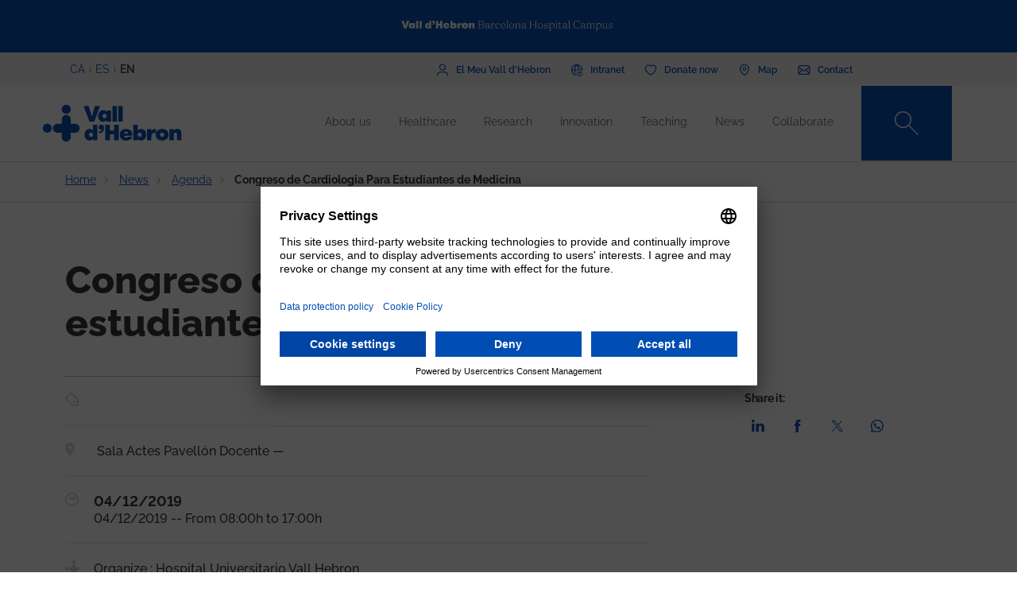

--- FILE ---
content_type: text/html; charset=UTF-8
request_url: https://www.vallhebron.com/en/news/agenda/congreso-de-cardiologia-para-estudiantes-de-medicina
body_size: 88025
content:
	<!DOCTYPE html>
	<html lang="en" dir="ltr" prefix="content: http://purl.org/rss/1.0/modules/content/  dc: http://purl.org/dc/terms/  foaf: http://xmlns.com/foaf/0.1/  og: http://ogp.me/ns#  rdfs: http://www.w3.org/2000/01/rdf-schema#  schema: http://schema.org/  sioc: http://rdfs.org/sioc/ns#  sioct: http://rdfs.org/sioc/types#  skos: http://www.w3.org/2004/02/skos/core#  xsd: http://www.w3.org/2001/XMLSchema# ">
		<head>
			<!-- Matomo Tag Manager -->
			<script>
				var _mtm = window._mtm = window._mtm || [];
_mtm.push({
'mtm.startTime': (new Date().getTime()),
'event': 'mtm.Start'
});
(function () {
var d = document,
g = d.createElement('script'),
s = d.getElementsByTagName('script')[0];
g.async = true;
g.src = 'https://matomo.vallhebron.com/js/container_iVgUCOup.js';
s.parentNode.insertBefore(g, s);
})();
			</script>
			<!-- End Matomo Tag Manager -->
			<script>
				dataLayer = [{
'pageCategory': 'campus'
}];
			</script>
			<script>
				(function (w, d, s, l, i) {
w[l] = w[l] || [];
w[l].push({'gtm.start': new Date().getTime(), event: 'gtm.js'});
var f = d.getElementsByTagName(s)[0],
j = d.createElement(s),
dl = l != 'dataLayer' ? '&l=' + l : '';
j.async = true;
j.src = 'https://www.googletagmanager.com/gtm.js?id=' + i + dl;
f.parentNode.insertBefore(j, f);
})(window, document, 'script', 'dataLayer', 'GTM-M858FVN');
			</script>
			<meta charset="utf-8" />
<meta name="description" content="Congrés de Cardiología per estudiants de medicina" />
<meta name="abstract" content="Congrés de Cardiología per estudiants de medicina" />
<link rel="shortlink" href="https://www.vallhebron.com/en/node/15900" />
<meta name="robots" content="index, follow" />
<link rel="canonical" href="https://www.vallhebron.com/en/news/agenda/congreso-de-cardiologia-para-estudiantes-de-medicina" />
<link rel="image_src" href="https://www.vallhebron.com/sites/default/files/cardiologia_docencia.png" />
<meta property="og:site_name" content="Vall d&#039;Hebron Barcelona Hospital Campus" />
<meta property="og:type" content="Hospital" />
<meta property="og:url" content="https://www.vallhebron.com/en/news/agenda/congreso-de-cardiologia-para-estudiantes-de-medicina" />
<meta property="og:title" content="Congreso de Cardiologia para estudiantes de medicina" />
<meta property="og:description" content="Congrés de Cardiología per estudiants de medicina" />
<meta property="og:image" content="https://www.vallhebron.com/sites/default/files/cardiologia_docencia.png" />
<meta property="og:image:url" content="https://www.vallhebron.com/sites/default/files/cardiologia_docencia.png" />
<meta name="twitter:card" content="summary_large_image" />
<meta name="twitter:title" content="Congreso de Cardiologia para estudiantes de medicina" />
<meta name="twitter:description" content="Congrés de Cardiología per estudiants de medicina" />
<meta name="twitter:url" content="https://www.vallhebron.com/en/news/agenda/congreso-de-cardiologia-para-estudiantes-de-medicina" />
<meta name="twitter:image" content="https://www.vallhebron.com/sites/default/files/cardiologia_docencia.png" />
<meta name="Generator" content="Drupal 9 (https://www.drupal.org)" />
<meta name="MobileOptimized" content="width" />
<meta name="HandheldFriendly" content="true" />
<meta name="viewport" content="width=device-width, initial-scale=1, shrink-to-fit=no" />
<style>div#sliding-popup, div#sliding-popup .eu-cookie-withdraw-banner, .eu-cookie-withdraw-tab {background: #264efa} div#sliding-popup.eu-cookie-withdraw-wrapper { background: transparent; } #sliding-popup h1, #sliding-popup h2, #sliding-popup h3, #sliding-popup p, #sliding-popup label, #sliding-popup div, .eu-cookie-compliance-more-button, .eu-cookie-compliance-secondary-button, .eu-cookie-withdraw-tab { color: #ffffff;} .eu-cookie-withdraw-tab { border-color: #ffffff;}</style>
<meta http-equiv="x-ua-compatible" content="ie=edge" />
<link rel="icon" href="/themes/custom/vhebron_campus/favicon.ico" type="image/vnd.microsoft.icon" />
<link rel="alternate" hreflang="ca" href="https://www.vallhebron.com/actualitat/agenda/congres-de-cardiologia-estudiants-de-medicina" />
<link rel="alternate" hreflang="es" href="https://www.vallhebron.com/es/actualidad/agenda/congreso-de-cardiologia-para-estudiantes-de-medicina" />
<link rel="alternate" hreflang="en" href="https://www.vallhebron.com/en/news/agenda/congreso-de-cardiologia-para-estudiantes-de-medicina" />

				<title>Congreso de Cardiologia para estudiantes de medicina | Vall</title>
				<link rel="stylesheet" media="all" href="/modules/contrib/webform/css/webform.element.flexbox.css?t9ingb" />
<link rel="stylesheet" media="all" href="/core/modules/system/css/components/ajax-progress.module.css?t9ingb" />
<link rel="stylesheet" media="all" href="/core/modules/system/css/components/align.module.css?t9ingb" />
<link rel="stylesheet" media="all" href="/core/modules/system/css/components/autocomplete-loading.module.css?t9ingb" />
<link rel="stylesheet" media="all" href="/core/modules/system/css/components/fieldgroup.module.css?t9ingb" />
<link rel="stylesheet" media="all" href="/core/modules/system/css/components/container-inline.module.css?t9ingb" />
<link rel="stylesheet" media="all" href="/core/modules/system/css/components/clearfix.module.css?t9ingb" />
<link rel="stylesheet" media="all" href="/core/modules/system/css/components/details.module.css?t9ingb" />
<link rel="stylesheet" media="all" href="/core/modules/system/css/components/hidden.module.css?t9ingb" />
<link rel="stylesheet" media="all" href="/core/modules/system/css/components/item-list.module.css?t9ingb" />
<link rel="stylesheet" media="all" href="/core/modules/system/css/components/js.module.css?t9ingb" />
<link rel="stylesheet" media="all" href="/core/modules/system/css/components/nowrap.module.css?t9ingb" />
<link rel="stylesheet" media="all" href="/core/modules/system/css/components/position-container.module.css?t9ingb" />
<link rel="stylesheet" media="all" href="/core/modules/system/css/components/progress.module.css?t9ingb" />
<link rel="stylesheet" media="all" href="/core/modules/system/css/components/reset-appearance.module.css?t9ingb" />
<link rel="stylesheet" media="all" href="/core/modules/system/css/components/resize.module.css?t9ingb" />
<link rel="stylesheet" media="all" href="/core/modules/system/css/components/sticky-header.module.css?t9ingb" />
<link rel="stylesheet" media="all" href="/core/modules/system/css/components/system-status-counter.css?t9ingb" />
<link rel="stylesheet" media="all" href="/core/modules/system/css/components/system-status-report-counters.css?t9ingb" />
<link rel="stylesheet" media="all" href="/core/modules/system/css/components/system-status-report-general-info.css?t9ingb" />
<link rel="stylesheet" media="all" href="/core/modules/system/css/components/tabledrag.module.css?t9ingb" />
<link rel="stylesheet" media="all" href="/core/modules/system/css/components/tablesort.module.css?t9ingb" />
<link rel="stylesheet" media="all" href="/core/modules/system/css/components/tree-child.module.css?t9ingb" />
<link rel="stylesheet" media="all" href="/modules/contrib/webform/css/webform.form.css?t9ingb" />
<link rel="stylesheet" media="all" href="/modules/contrib/webform/css/webform.element.details.toggle.css?t9ingb" />
<link rel="stylesheet" media="all" href="/modules/contrib/webform/modules/webform_clientside_validation/css/webform_clientside_validation.ife.css?t9ingb" />
<link rel="stylesheet" media="all" href="/modules/contrib/webform/css/webform.element.message.css?t9ingb" />
<link rel="stylesheet" media="all" href="/modules/contrib/stripe/css/stripe.css?t9ingb" />
<link rel="stylesheet" media="all" href="/modules/contrib/eu_cookie_compliance/css/eu_cookie_compliance.css?t9ingb" />
<link rel="stylesheet" media="all" href="/modules/contrib/captcha/css/captcha.css?t9ingb" />
<link rel="stylesheet" media="all" href="/themes/contrib/bootstrap_barrio/css/components/variables.css?t9ingb" />
<link rel="stylesheet" media="all" href="/themes/contrib/bootstrap_barrio/css/components/user.css?t9ingb" />
<link rel="stylesheet" media="all" href="/themes/contrib/bootstrap_barrio/css/components/progress.css?t9ingb" />
<link rel="stylesheet" media="all" href="/themes/contrib/bootstrap_barrio/css/components/node.css?t9ingb" />
<link rel="stylesheet" media="all" href="/themes/contrib/bootstrap_barrio/css/components/affix.css?t9ingb" />
<link rel="stylesheet" media="all" href="/themes/contrib/bootstrap_barrio/css/components/book.css?t9ingb" />
<link rel="stylesheet" media="all" href="/themes/contrib/bootstrap_barrio/css/components/contextual.css?t9ingb" />
<link rel="stylesheet" media="all" href="/themes/contrib/bootstrap_barrio/css/components/feed-icon.css?t9ingb" />
<link rel="stylesheet" media="all" href="/themes/contrib/bootstrap_barrio/css/components/field.css?t9ingb" />
<link rel="stylesheet" media="all" href="/themes/contrib/bootstrap_barrio/css/components/header.css?t9ingb" />
<link rel="stylesheet" media="all" href="/themes/contrib/bootstrap_barrio/css/components/help.css?t9ingb" />
<link rel="stylesheet" media="all" href="/themes/contrib/bootstrap_barrio/css/components/icons.css?t9ingb" />
<link rel="stylesheet" media="all" href="/themes/contrib/bootstrap_barrio/css/components/image-button.css?t9ingb" />
<link rel="stylesheet" media="all" href="/themes/contrib/bootstrap_barrio/css/components/item-list.css?t9ingb" />
<link rel="stylesheet" media="all" href="/themes/contrib/bootstrap_barrio/css/components/list-group.css?t9ingb" />
<link rel="stylesheet" media="all" href="/themes/contrib/bootstrap_barrio/css/components/media.css?t9ingb" />
<link rel="stylesheet" media="all" href="/themes/contrib/bootstrap_barrio/css/components/page.css?t9ingb" />
<link rel="stylesheet" media="all" href="/themes/contrib/bootstrap_barrio/css/components/search-form.css?t9ingb" />
<link rel="stylesheet" media="all" href="/themes/contrib/bootstrap_barrio/css/components/shortcut.css?t9ingb" />
<link rel="stylesheet" media="all" href="/themes/contrib/bootstrap_barrio/css/components/sidebar.css?t9ingb" />
<link rel="stylesheet" media="all" href="/themes/contrib/bootstrap_barrio/css/components/site-footer.css?t9ingb" />
<link rel="stylesheet" media="all" href="/themes/contrib/bootstrap_barrio/css/components/skip-link.css?t9ingb" />
<link rel="stylesheet" media="all" href="/themes/contrib/bootstrap_barrio/css/components/table.css?t9ingb" />
<link rel="stylesheet" media="all" href="/themes/contrib/bootstrap_barrio/css/components/tabledrag.css?t9ingb" />
<link rel="stylesheet" media="all" href="/themes/contrib/bootstrap_barrio/css/components/tableselect.css?t9ingb" />
<link rel="stylesheet" media="all" href="/themes/contrib/bootstrap_barrio/css/components/tablesort-indicator.css?t9ingb" />
<link rel="stylesheet" media="all" href="/themes/contrib/bootstrap_barrio/css/components/ui.widget.css?t9ingb" />
<link rel="stylesheet" media="all" href="/themes/contrib/bootstrap_barrio/css/components/tabs.css?t9ingb" />
<link rel="stylesheet" media="all" href="/themes/contrib/bootstrap_barrio/css/components/toolbar.css?t9ingb" />
<link rel="stylesheet" media="all" href="/themes/contrib/bootstrap_barrio/css/components/vertical-tabs.css?t9ingb" />
<link rel="stylesheet" media="all" href="/themes/contrib/bootstrap_barrio/css/components/views.css?t9ingb" />
<link rel="stylesheet" media="all" href="/themes/contrib/bootstrap_barrio/css/components/webform.css?t9ingb" />
<link rel="stylesheet" media="all" href="/themes/contrib/bootstrap_barrio/css/components/ui-dialog.css?t9ingb" />
<link rel="stylesheet" media="all" href="/themes/custom/vhebron_campus/css/normalize.css?t9ingb" />
<link rel="stylesheet" media="all" href="//cdn.jsdelivr.net/npm/bootstrap@5.0.2/dist/css/bootstrap.min.css" />
<link rel="stylesheet" media="all" href="/themes/custom/vhebron_campus/css/main.min.css?t9ingb" />
<link rel="stylesheet" media="all" href="/themes/custom/vhebron_campus/css/style.css?t9ingb" />
<link rel="stylesheet" media="all" href="/themes/custom/vhebron_campus/css/main-new-devs.css?t9ingb" />
<link rel="stylesheet" media="all" href="/themes/contrib/bootstrap_barrio/css/components/form.css?t9ingb" />
<link rel="stylesheet" media="all" href="/themes/contrib/bootstrap_barrio/css/components/breadcrumb.css?t9ingb" />
<link rel="stylesheet" media="all" href="/themes/contrib/bootstrap_barrio/css/colors/messages/messages-white.css?t9ingb" />
<link rel="stylesheet" media="print" href="/themes/contrib/bootstrap_barrio/css/print.css?t9ingb" />

					
						<link rel="stylesheet" type="text/css" href="/themes/custom/vhebron_campus/css/ie.css"/>
					</head>
					<body class="layout-no-sidebars page-node-15900 path-node node--type-activities">
						<noscript>
							<iframe src="https://www.googletagmanager.com/ns.html?id=GTM-M858FVN" height="0" width="0" style="display:none;visibility:hidden"></iframe>
						</noscript>
						<div id="preloader" style="display:block;position: absolute;width: 100%;height: 100%;background-color: white;z-index: 1031;">
							<div class="loader"></div>
						</div>
						<a href="#main-content" class="visually-hidden focusable skip-link">
							Skip to main content
						</a>
						
						      <div class="dialog-off-canvas-main-canvas" data-off-canvas-main-canvas>
    <style>
    .layout-builder--content-preview-disabled .layout-builder-block {
        padding: 0 !important;
        margin: 0 auto !important;
    }

    .layout-builder-block__content-preview-placeholder-label {
        margin: 0;
        text-align: center;
        font-size: 20px;
        padding: 20px;
        line-height: 1.4;
    }

    .ui-dialog-titlebar {
        background-color: #c2c2c2;
    }

    .ui-dialog .ui-dialog-titlebar-close {
        -webkit-mask-image: url("data:image/svg+xml,%3csvg xmlns='http://www.w3.org/2000/svg' viewBox='0 0 24 24'%3e%3cpath fill='none' d='M20 4L4 20M4 4l16 16' stroke='black' stroke-width='2' stroke-linecap='round' stroke-linejoin='round'/%3e%3c/svg%3e");
        mask-image: url("data:image/svg+xml,%3csvg xmlns='http://www.w3.org/2000/svg' viewBox='0 0 24 24'%3e%3cpath fill='none' d='M20 4L4 20M4 4l16 16' stroke='black' stroke-width='2' stroke-linecap='round' stroke-linejoin='round'/%3e%3c/svg%3e");
        -webkit-mask-size: 20px 20px;
        mask-size: 20px 20px;
        -webkit-mask-repeat: no-repeat;
        mask-repeat: no-repeat;
        -webkit-mask-position: center;
        mask-position: center;
        background-color: black;
    }

    .glb-messages__content a {
        color: black !important;
    }

    #drupal-modal form > .form-actions {
        display: block !important;
    }

    .glb-canvas-form {
        display: table !important;
    }

    #toolbar-administration {
        z-index: 99999 !important;
    }

</style>
    <nav class="navbar navbar-expand-lg fixed-top">
        <div class="menu-content-top">
            <div class="container">
                <div class="row">
                    <div class="col-12">
                        <a href="https://www.vallhebron.com/" target="_blank">
                            <img src="/themes/custom/vhebron_campus/images/logo-header-vall-hebron.svg" alt="" class="logo-barra">
                        </a>
                    </div>
                </div>
            </div>
        </div>
        <div class="menu-content-middle">
            <div class="container">
                <div class="row">
                    <div class="col-6 col-sm-3 col-md-3">
                        <ul class="btns lang"><li hreflang="ca" data-drupal-link-system-path="node/15900" class="ca"><a href="/actualitat/agenda/congres-de-cardiologia-estudiants-de-medicina" class="language-link" hreflang="ca" data-drupal-link-system-path="node/15900">CA</a></li><li hreflang="es" data-drupal-link-system-path="node/15900" class="es"><a href="/es/actualidad/agenda/congreso-de-cardiologia-para-estudiantes-de-medicina" class="language-link" hreflang="es" data-drupal-link-system-path="node/15900">ES</a></li><li hreflang="en" data-drupal-link-system-path="node/15900" class="en is-active"><a href="/en/news/agenda/congreso-de-cardiologia-para-estudiantes-de-medicina" class="language-link activo is-active" hreflang="en" data-drupal-link-system-path="node/15900">EN</a></li></ul>
                    </div>
                    <div class="col-6 col-sm-9 col-md-9 right">
                                          
<h2 class="visually-hidden" id="block-menusuperior-menu">Menú superior</h2>


          
<ul data-region="header_form" class="clearfix btns">
                        <li>
            <a href="https://elmeu.vallhebron.com/ca" target="_blank"><i class="icons ico-vdh"></i><span class="t">El Meu Vall d'Hebron</span></a>
        </li>
                    <li>
            <a href="/en/intranet" target="" data-drupal-link-system-path="node/10483"><i class="icons ico-intranet"></i><span class="t">Intranet</span></a>
        </li>
                    <li>
            <a href="/en/collaborate" target="" data-drupal-link-system-path="node/10547"><i class="icons ico-dona"></i><span class="t">Donate now</span></a>
        </li>
                    <li>
            <a href="/en/map" target="" data-drupal-link-system-path="node/17969"><i class="icons ico-mapa"></i><span class="t">Map</span></a>
        </li>
                    <li>
            <a href="/en/contact" target="" data-drupal-link-system-path="node/17983"><i class="icons ico-contacte"></i><span class="t">Contact</span></a>
        </li>
            

</ul>

  

                    </div>
                </div>
            </div>
        </div>
        <div class="menu-content">
            <div class="container">
                <a class="navbar-brand" href="/en"><img
                            src="/themes/custom/vhebron_campus/images/logo_VH_Master_RGB_blue.svg" alt="Vall d'Hebron"
                            class="logo"></a>
                <div id="main_nav" class="navbar-collapse collapse" style="">
                                    
<h2 class="visually-hidden" id="block-navegacioprincipal-2-menu">Navegació principal</h2>


          
                <ul data-region="primary_menu" class="clearfix navbar-nav ms-auto">
                                                                                        <li class="nav-item menu-item--expanded dropdown">
                                                                                        <a href="/en/about-us" title="About us" class="nav-link nav-link--en-about-us" data-toggle="dropdown" aria-expanded="false" aria-haspopup="true" target="" data-drupal-link-system-path="node/10497">About us</a>
                                                    <ul class="dropdown-menu col-labora">
        <div class="container cont">
                                                                                    <div class="row">
                                                                                                                                                                
        <div class="menu_link_content menu-link-contentmain view-mode-summary menu-dropdown menu-dropdown-1 menu-type-summary col-12 col-sm-6">
                    <h2>A leading campus</h2>
            <p>We are a leading healthcare campus encompassing all fields of health: from healthcare and research to teaching and management.</p>

            </div>



                                                                                                                                                                                                                    <div class="col-12 col-sm-3 line">                                                                                                                                 
                                    <a href="/en/about-us#institutions" class="text-2" target="">Institutions</a>
    


                                                                                                                                                                                                                                                                                                                                                    
                                    <a href="/en/about-us#principles" class="text-2" target="">Principles</a>
    


                                                                                                                                                                                                                                                                                                                                                    
                                    <a href="/en/about-us/professionals" class="text-2" target="">Our professionals</a>
    


                                                                                                                                                                                                                                                                                                                                                    
                                    <a href="/en/about-us/work-us" class="text-2" target="">Work with us</a>
    


                                                                                                                                                                                                                                                                                                                                                    
                                    <a href="/en/about-us#strategic-committee" class="text-2" target="">Strategic Committee</a>
    


                                                                                                                                                                                                                                                                                                                                                    
                                    <a href="/en/about-us/strategic-projects" class="text-2" target="">Strategic Projects</a>
    


                                                                                                         </div>                                                                                                             <div class="col-12 col-sm-3 line">                                                                                                                                 
                                    <a href="/en/about-us/socially-responsible" class="text-2" target="">Socially responsible</a>
    


                                                                                                                                                                                                                                                                                                                                                    
                                    <a href="/en/about-us/external-recognition-and-accreditation" class="text-2" target="">Accreditations</a>
    


                                                                                                                                                                                                                                                                                                                                                    
                                    <a href="/en/about-us/history" class="text-2" target="">History</a>
    


                                                                                                                                                                                                                                                                                                                                                    
                                    <a href="/en/about-us/corporate-documentation" class="text-2" target="">Corporate documentation</a>
    


                                                                                                                                                                </div>
                                                        </div>
    </ul>
            
                                                    </li>
                                                                                                                                <li class="nav-item menu-item--expanded dropdown">
                                                                                        <a href="/en/healthcare" title="Healthcare" class="nav-link nav-link--en-healthcare" data-toggle="dropdown" aria-expanded="false" aria-haspopup="true" target="" data-drupal-link-system-path="node/10518">Healthcare</a>
                                                    <ul class="dropdown-menu col-labora">
        <div class="container cont">
                                                                                    <div class="row">
                                                                                                                                                                
        <div class="menu_link_content menu-link-contentmain view-mode-summary menu-dropdown menu-dropdown-1 menu-type-summary col-12 col-sm-6">
                    <h2>Healthcare</h2>
            <p>Professionalism, commitment and research by professionals on the Campus are the key elements in offering patients excellent care.</p>

            </div>



                                                                                                                                                                                                                    <div class="col-12 col-sm-3 line">                                                                                                                                 
                                    <a href="/en/healthcare#hospital-care" class="text-2" target="">Vall d&#039;Hebron healthcare&#039;s</a>
    


                                                                                                                                                                                                                                                                                                                                                    
                                    <a href="https://hospital.vallhebron.com/en/healthcare/departments" class="text-2" target="_blank">Departments</a>
    


                                                                                                                                                                                                                                                                                                                                                    
                                    <a href="/en/healthcare#healthcare-centers" class="text-2" target="">Healthcare centers</a>
    


                                                                                                                                                                                                                                                                                                                                                    
                                    <a href="https://hospital.vallhebron.com/en/healthcare/transplant" class="text-2" target="">Transplants</a>
    


                                                                                                                                                                </div>
                                                        </div>
    </ul>
            
                                                    </li>
                                                                                                                                <li class="nav-item menu-item--expanded dropdown">
                                                                                        <a href="/en/research" title="Recerca" class="nav-link nav-link--en-research" data-toggle="dropdown" aria-expanded="false" aria-haspopup="true" target="" data-drupal-link-system-path="node/10521">Research</a>
                                                    <ul class="dropdown-menu col-labora">
        <div class="container cont">
                                                                                    <div class="row">
                                                                                                                                                                
        <div class="menu_link_content menu-link-contentmain view-mode-summary menu-dropdown menu-dropdown-1 menu-type-summary col-12 col-sm-6">
                    <h2>Research</h2>
            <p>We are committed to research as a tool to provide solutions to the daily challenges we face in the field of medical healthcare.</p>

            </div>



                                                                                                                                                                                                                    <div class="col-12 col-sm-3 line">                                                                                                                                 
                                    <a href="/en/research#research" class="text-2" target="">Vall d&#039;Hebron investigation</a>
    


                                                                                                                                                                                                                                                                                                                                                    
                                    <a href="/en/research/research-groups" class="text-2" target="">Research groups</a>
    


                                                                                                                                                                                                                                                                                                                                                    
                                    <a href="/en/research#research-centres" class="text-2" target="">Research institutions</a>
    


                                                                                                                                                                </div>
                                                        </div>
    </ul>
            
                                                    </li>
                                                                                                                                <li class="nav-item menu-item--expanded dropdown">
                                                                                        <a href="/en/innovation" title="Innovation" class="nav-link nav-link--en-innovation" data-toggle="dropdown" aria-expanded="false" aria-haspopup="true" target="" data-drupal-link-system-path="node/20939">Innovation</a>
                                                    <ul class="dropdown-menu col-labora">
        <div class="container cont">
                                                                                    <div class="row">
                                                                                                                                                                
        <div class="menu_link_content menu-link-contentmain view-mode-summary menu-dropdown menu-dropdown-1 menu-type-summary col-12 col-sm-6">
                    <h2> Innovation at Campus</h2>
            <p>Thanks to our healthcare, teaching and research potential, we work to incorporate new knowledge to generate value for patients, professionals and the organization itself.</p>

            </div>



                                                                                                                                                                                                                    <div class="col-12 col-sm-3 line">                                                                                                                                 
                                    <a href="/en/innovation/innovation-week" class="text-2" target="">Innovation Week</a>
    


                                                                                                                                                                                                                                                                                                                                                    
                                    <a href="https://www.vallhebron.com/innovacio/setmana-de-la-innovacio/jo-innovo" class="text-2" target="">Jo Innovo</a>
    


                                                                                                                                                                </div>
                                                        </div>
    </ul>
            
                                                    </li>
                                                                                                                                <li class="nav-item menu-item--expanded dropdown">
                                                                                        <a href="/en/teaching" title="Teaching" class="nav-link nav-link--en-teaching" data-toggle="dropdown" aria-expanded="false" aria-haspopup="true" target="" data-drupal-link-system-path="node/10498">Teaching</a>
                                                    <ul class="dropdown-menu col-labora">
        <div class="container cont">
                                                                                    <div class="row">
                                                                                                                                                                
        <div class="menu_link_content menu-link-contentmain view-mode-summary menu-dropdown menu-dropdown-1 menu-type-summary col-12 col-sm-6">
                    <h2>Teaching</h2>
            <p>We generate, transform and transmit knowledge in all areas of the health sciences, helping to train the professionals of the future.</p>

            </div>



                                                                                                                                                                                                                    <div class="col-12 col-sm-3 line">                                                                                                                                 
                                    <a href="/en/teaching/residency" class="text-2" target="">Residency</a>
    


                                                                                                                                                                                                                                                                                                                                                    
                                    <a href="/en/teaching/teaching-units" class="text-2" target="">Teaching units</a>
    


                                                                                                                                                                                                                                                                                                                                                    
                                    <a href="/en/teaching/centre-advanced-clinical-simulation" class="text-2" target="">Centre for Advanced Clinical Simulation</a>
    


                                                                                                                                                                                                                                                                                                                                                    
                                    <a href="/en/teaching#stations" class="text-2" target="">Training stays</a>
    


                                                                                                                                                                                                                                                                                                                                                    
                                    <a href="/en/teaching/continuous-professional-development" class="text-2" target="">Continuous professional development</a>
    


                                                                                                                                                                                                                                                                                                                                                    
                                    <a href="/en/teaching/professional-training" class="text-2" target="">Professional training</a>
    


                                                                                                         </div>                                                                                                             <div class="col-12 col-sm-3 line">                                                                                                                                 
                                    <a href="/en/teaching/alumnus-vall-dhebron" class="text-2" target="">Alumnus Vall d&#039;Hebron</a>
    


                                                                                                                                                                                                                                                                                                                                                    
                                    <a href="/en/teaching/aula" class="text-2" target="">Aula Vall d&#039;Hebron</a>
    


                                                                                                                                                                                                                                                                                                                                                    
                                    <a href="/en/teaching/degrees" class="text-2" target="">Degrees</a>
    


                                                                                                                                                                                                                                                                                                                                                    
                                    <a href="/en/teaching/masters-and-postgraduate-degrees" class="text-2" target="">Master’s and postgraduate degrees</a>
    


                                                                                                                                                                                                                                                                                                                                                    
                                    <a href="/en/teaching/accreditations" class="text-2" target="">Accreditations</a>
    


                                                                                                                                                                </div>
                                                        </div>
    </ul>
            
                                                    </li>
                                                                                                                                <li class="nav-item menu-item--expanded dropdown">
                                                                                        <a href="/en/news" title="News" class="nav-link nav-link--en-news" data-toggle="dropdown" aria-expanded="false" aria-haspopup="true" target="" data-drupal-link-system-path="node/16371">News</a>
                                                    <ul class="dropdown-menu col-labora">
        <div class="container cont">
                                                                                    <div class="row">
                                                                                                                                                                
        <div class="menu_link_content menu-link-contentmain view-mode-summary menu-dropdown menu-dropdown-1 menu-type-summary col-12 col-sm-6">
                    <h2>News</h2>
            <p>We are defined by our vocation for communication. We invite you to share everything that happens at Vall d'Hebron Barcelona Hospital Campus, and our doors are always open.</p>

            </div>



                                                                                                                                                                                                                    <div class="col-12 col-sm-3 line">                                                                                                                                 
                                    <a href="/en/news/news" class="text-2" target="">News</a>
    


                                                                                                                                                                                                                                                                                                                                                    
                                    <a href="/en/news/agenda" class="text-2" target="">Activities</a>
    


                                                                                                                                                                                                                                                                                                                                                    
                                    <a href="/en/news#apps" class="text-2" target="">Recommended apps</a>
    


                                                                                                                                                                                                                                                                                                                                                    
                                    <a href="/en/news/podcast" class="text-2" target="">Podcast</a>
    


                                                                                                                                                                </div>
                                                        </div>
    </ul>
            
                                                    </li>
                                                                                                                                <li class="nav-item menu-item--expanded dropdown">
                                                                                        <a href="/en/collaborate" title="Col·labora" class="nav-link nav-link--en-collaborate" data-toggle="dropdown" aria-expanded="false" aria-haspopup="true" target="" data-drupal-link-system-path="node/10547">Collaborate</a>
                                                    <ul class="dropdown-menu col-labora">
        <div class="container cont">
                                                                                        <div class="row">
                    <div class="col-12">
                        <h1>Collaborate</h1>
                    </div>
                </div>
                        <div class="row">
                                                                                                                                                                
            <div class="menu_link_content menu-link-contentmain view-mode-image menu-dropdown menu-dropdown-1 menu-type-image col-6 col-sm-3 line-1">
                    <a href="https://www.vallhebron.com/colabora/dona" target = "_blank">
                                    <img src="/sites/default/files/styles/menu_images/public/2021-12/donacions-hospital-vall-hebron.png?itok=d14ihs_N" loading="lazy" typeof="foaf:Image" class="image-style-menu-images" />


                                <p>Hospital donations</p>
            </a>
            </div>



                                                                                                                                                                                                                                                                                                                                                    
            <div class="menu_link_content menu-link-contentmain view-mode-image menu-dropdown menu-dropdown-1 menu-type-image col-6 col-sm-3 line-1">
                    <a href="https://www.vallhebron.com/donacio-recerca" target = "_blank">
                                    <img src="/sites/default/files/styles/menu_images/public/2021-12/donacions-recerca-vall-hebron.png?itok=BPm4UynA" loading="lazy" typeof="foaf:Image" class="image-style-menu-images" />


                                <p>Research donations</p>
            </a>
            </div>



                                                                                                                                                                                                                    <div class="col-12 col-sm-3 line">                                                                                                                                 
                                    <a href="/en/collaborate/solidarity-initiatives" class="text-2" target="">Solidarity initiatives</a>
    


                                                                                                                                                                                                                                                                                                                                                    
                                    <a href="/en/collaborate/inheritances-and-legacy" class="text-2" target="">Inheritances and legacy</a>
    


                                                                                                                                                                                                                                                                                                                                                    
                                    <a href="/en/collaborate/companies-that-add-up" class="text-2" target="">Companies that add up</a>
    


                                                                                                                                                                                                                                                                                                                                                    
                                    <a href="/en/collaborate/donate-blood-organs-and-tissue" class="text-2" target="">Donate blood, organs and tissue</a>
    


                                                                                                                                                                                                                                                                                                                                                    
                                    <a href="/en/collaborate/collaborating-entities" class="text-2" target="">Associates</a>
    


                                                                                                                                                                </div>
                                                        </div>
    </ul>
            
                                                    </li>
                                                                                    </div>
                    

</ul>


  

                    <style>
                        .navbar .menu-content .search-box:hover .search-text{width:240px;padding:0 6px}.
                    </style>
                    <div class="search-box">
<form class="views-exposed-form search-box" data-drupal-selector="views-exposed-form-default-search-page-1" action="/en/cercador" method="get" id="views-exposed-form-default-search-page-1" accept-charset="UTF-8">
  <div class="d-flex flex-wrap">
  



                    <input class="search-text form-control" placeholder="What are you looking for?" data-drupal-selector="edit-keys" data-msg-maxlength="This field field has a maximum length of 128." type="text" id="edit-keys" name="keys" value="" size="30" maxlength="128" />

                    <a href="#" class="search-btn"><i class="icons ico-lupa"></i></a>



          <label for="edit-type" class="visually-hidden form-label">Content type</label>
                    
<select class="d-none form-select" data-drupal-selector="edit-type" id="edit-type" name="type"><option value="All">- Any -</option><option value="activities" selected="selected">07 - Fitxa Activitats</option><option value="activity_aula">Activitat Aula VH</option><option value="advanced_training">Formació avançada</option><option value="app">19 - App</option><option value="collaborating_entity">10 - Fitxa Entitat Col·laboradora</option><option value="forms">00 - Formularis</option><option value="grupsrecerca">15 - Fitxa Grup de Recerca</option><option value="jury">Jurat</option><option value="landing_html">00 - Landing HTML</option><option value="my_vh">03 - Fitxa el meu VH</option><option value="news">06 - Fitxa Notícies</option><option value="page">Basic page</option><option value="podcast">21 - Podcast</option><option value="professional">18 - Professional</option><option value="project">12 - Fitxa Projecte</option><option value="proposal">Proposta</option><option value="services">01 - Fitxa Especialitats</option><option value="simulation_course">Fitxa curs simulació</option><option value="simulation_programs">20 - Fitxa programes de simulació</option><option value="unitatdocent">16 - Fitxa Unitat Docent</option></select>
                    
<div data-drupal-selector="edit-actions" class="form-actions js-form-wrapper" id="edit-actions"><button class="d-none button js-form-submit form-submit btn btn-" data-drupal-selector="edit-submit-default-search" type="submit" id="edit-submit-default-search" value="Buscar">Buscar</button>
</div>

</div>

</form>
</div>
                    <button class="navbar-toggler collapsed" type="button" data-bs-toggle="collapse"
                            data-bs-target="#main_nav" aria-expanded="false" aria-label=""><i
                                class="icons ico-menu"></i><i class="icons ico-tancar"></i></button>
                </div>

            </div>
        </div>
    </nav>

<main class="main-content col" id="content" role="main">
    <style>
        #layout-builder-modal input[type="checkbox"], #layout-builder-modal input[type="radio"] {
            padding: 6px;
        }
    </style>
        <div class="clearfix first  section  ">
                          <div id="block-vhebron-campus-breadcrumbs" class="block block-system block-system-breadcrumb-block">
        
                
                                

    <nav role="navigation" class="breadcrumb border-b margin-b" aria-label="breadcrumb">
        <div class="container">
            <ol class="breadcrumb">
                                                                                        <li class="breadcrumb-item">
                                <a href="/en">Home</a>
                            </li>
                                                                                                                                    <li class="breadcrumb-item">
                                <a href="/en/news">News</a>
                            </li>
                                                                                                                                    <li class="breadcrumb-item">
                                <a href="/en/news/agenda">Agenda</a>
                            </li>
                                                                                                                                    <li class="breadcrumb-item active">
                                Congreso de Cardiologia Para Estudiantes de Medicina
                            </li>
                                                                        </ol>
        </div>
    </nav>

                        </div>
    

                            <div class="container">
                    

            </div>
                  <div data-drupal-messages-fallback class="hidden"></div>    <div id="block-vhebron-campus-content" class="block block-system block-system-main-block">
        
                
                                


    
<section role="article" about="/en/news/agenda/congreso-de-cardiologia-para-estudiantes-de-medicina" class="node node--type-activities node--view-mode-full clearfix fitxa-activitat">
    <div class="container">
        <div class="row">
            <div class="col-12 col-sm-8">
                <h1 class="title-page">Congreso de Cardiologia para estudiantes de medicina</h1>
            </div>
            <div class="col-12 col-sm-4"></div>
        </div>
    </div>
    <div class="container">
        <div class="row">
            <div class="col-12 col-sm-8">
                <div class="lines">
                    <div class="line">
                        <i class="icons ico-categoria"></i>&nbsp;
                    </div>
                                                    <div class="line">
                                <i class="icons ico-ubication"></i>&nbsp;
                                                                            Sala Actes Pavellón Docente
 —
                            <a href=""></a>
                                                                    </div>
                                        <div class="line"><i class="icons ico-schedule"></i>
                        <div class="dates">
                            <b>
                                                                    04/12/2019
                                
                            </b><br>
                                                                                                                                                                                                                                                                                                                                                                                                        
                                                            <span class="date-list" >
                                04/12/2019 -- From 08:00h to 17:00h
                                <br>
                                </span>
                            

                                                    </div>
                    </div>
                                                                <div class="line"><i class="icons ico-organiza"></i> Organize
                            :
                            <div class="dates">Hospital Universitario Vall Hebron
</div>
                        </div>
                                         <div class="line"><i class="icons ico-modalitat"></i> Modality: In-person
                    </div>
                </div>
            </div>
            <div class="col-12 col-sm-1"></div>
            <div class="col-12 col-sm-3">
                                                                                        <div class="redes">
                                        <b>Share it:</b>
                    <a href="https://www.linkedin.com/sharing/share-offsite/?url=https://www.vallhebron.com/en/news/agenda/congreso-de-cardiologia-para-estudiantes-de-medicina" target="_blank">
                        <i class="icons ico-linkedin"></i>
                    </a>
                    <a href="http://www.facebook.com/sharer.php?u=https://www.vallhebron.com/en/news/agenda/congreso-de-cardiologia-para-estudiantes-de-medicina" target="_blank">
                        <i class="icons ico-facebook"></i>
                    </a>
                    <a href="https://twitter.com/intent/tweet?text=https://www.vallhebron.com/en/news/agenda/congreso-de-cardiologia-para-estudiantes-de-medicina" target="_blank">
                        <i class="icons ico-twitter"></i>
                    </a>
                    <a href="whatsapp://send?text=https://www.vallhebron.com/en/news/agenda/congreso-de-cardiologia-para-estudiantes-de-medicina" target="_blank">
                        <i class="icons ico-whatsapp"></i>
                    </a>
                </div>
            </div>
        </div>

        <!-- bloque imagen + texto -->
        <div class="row">
            <div class="col-12 col-sm-8">
                                                                                                    <img alt="Cardiologia a Vall d&#039;Hebron" class="img image-style-crop-16-9-large" src="/sites/default/files/styles/crop_16_9_large/public/cardiologia_docencia.png?itok=LL1kBake" loading="lazy" typeof="foaf:Image" />


                                <p>Congrés de Cardiología per estudiants de medicina</p>

            </div>
            <div class="col-12 col-sm-4"></div>
        </div>

        <!-- bloque profesionales -->
                
        <!-- bloque documentos adjuntos -->
        
            <div class="row">
                <div class="col-12 col-sm-8">
                    <h2 class="title-section">Attachments</h2>
                </div>
                <div class="col-12 col-sm-8">
                    <div class="bg">
                                                                                                                                                                          <img src="https://www.vallhebron.com/themes/custom/vhebron_campus/images/ico-document.svg" alt="Document" class="ico"/>
                              <a href="/sites/default/files/20191204_programa_ccem19.pdf">
                                  <p class="title">20191204_programa_ccem19.pdf</p></a>
                              <p></p>
                              <a href="/sites/default/files/20191204_programa_ccem19.pdf"
                                 class="btn-descarregar">Download <i class="icons ico-descargar-blau"></i></a>
                                                         <br>
                                                                                                                                                                          <img src="https://www.vallhebron.com/themes/custom/vhebron_campus/images/ico-document.svg" alt="Document" class="ico"/>
                              <a href="/sites/default/files/vh_planol_pd_2.pdf">
                                  <p class="title">vh_planol_pd.pdf</p></a>
                              <p></p>
                              <a href="/sites/default/files/vh_planol_pd_2.pdf"
                                 class="btn-descarregar">Download <i class="icons ico-descargar-blau"></i></a>
                                                         <br>
                                            </div>
                </div>
                <div class="col-12 col-sm-1"></div>
                <div class="col-12 col-sm-3">
                </div>
            </div>
        
    </div>
</section>

                        </div>
    

    </div>
</main>
    <section class="butlleti bg-gray">
        <div class="container">
            <div class="row">
                        <div id="block-webform" class="block block-webform block-webform-block">
        
                    <div class="row">
                <div class="col-12 col-sm-5">
                    <h2 class="title-section" >Subscribe to our newsletters and be a part of Vall d'Hebron Campus</h2>
                </div>
            </div>
                
                                
<form class="webform-submission-form webform-submission-add-form webform-submission-newsletter-form webform-submission-newsletter-add-form webform-submission-newsletter-node-15900-form webform-submission-newsletter-node-15900-add-form js-webform-details-toggle webform-details-toggle" data-drupal-selector="webform-submission-newsletter-node-15900-add-form" action="/en/news/agenda/congreso-de-cardiologia-para-estudiantes-de-medicina" method="post" id="webform-submission-newsletter-node-15900-add-form" accept-charset="UTF-8">
  
  
<div data-twig-suggestion="webform" data-drupal-selector="edit-dades-newsletter" class="webform-flexbox js-webform-flexbox js-form-wrapper" id="edit-dades-newsletter"><div class="webform-flex webform-flex--1"><div class="webform-flex--container">



    <fieldset class="js-form-item js-form-type-select form-type-select js-form-item-idioma form-item-idioma mb-3">
                    <label for="edit-idioma" class="js-form-required form-required form-label">Choose your language</label>
                                                    
<select data-webform-required-error="It is necessary" data-drupal-selector="edit-idioma" data-msg-required="It is necessary" id="edit-idioma" name="idioma" class="form-select required" required="required" aria-required="true"><option value="" selected="selected">Select language</option><option value="ca">Català</option><option value="es">Spanish</option></select>
                                                    </fieldset>
</div></div><div class="webform-flex webform-flex--1"><div class="webform-flex--container">



    <fieldset class="js-form-item js-form-type-textfield form-type-textfield js-form-item-nom form-item-nom mb-3">
                    <label for="edit-nom" class="js-form-required form-required form-label">Name</label>
                                                    <input data-webform-required-error="It is necessary" data-drupal-selector="edit-nom" data-msg-required="It is necessary" data-msg-maxlength="Name field has a maximum length of 255." type="text" id="edit-nom" name="nom" value="" size="60" maxlength="255" class="required form-control" required="required" aria-required="true" />

                                                    </fieldset>
</div></div><div class="webform-flex webform-flex--1"><div class="webform-flex--container">



    <fieldset class="js-form-item js-form-type-email form-type-email js-form-item-email form-item-email mb-3">
                    <label for="edit-email" class="js-form-required form-required form-label">Enter your email</label>
                                                    <input data-webform-required-error="It is necessary" data-drupal-selector="edit-email" data-msg-required="It is necessary" data-msg-maxlength="Enter your email field has a maximum length of 254." data-msg-email="Enter your email does not contain a valid email." type="email" id="edit-email" name="email" value="" size="60" maxlength="254" class="form-email required form-control" required="required" aria-required="true" />

                                                    </fieldset>
</div></div></div>


            

    <div class="js-form-item js-form-type-checkbox checkbox form-check js-form-item-he-llegit-i-accepto-la-a-href-ca-politica-de-privacitat-politica form-item-he-llegit-i-accepto-la-a-href-ca-politica-de-privacitat-politica">
                                <input data-webform-required-error="It is necessary" data-twig-suggestion="webform" data-drupal-selector="edit-he-llegit-i-accepto-la-a-href-ca-politica-de-privacitat-politica" data-msg-required="It is necessary" type="checkbox" id="edit-he-llegit-i-accepto-la-a-href-ca-politica-de-privacitat-politica" name="he_llegit_i_accepto_la_a_href_ca_politica_de_privacitat_politica" value="1" class="form-checkbox required form-check-input" required="required" aria-required="true">
                    <label  class="form-check-label" for="edit-he-llegit-i-accepto-la-a-href-ca-politica-de-privacitat-politica">
                I have read and accept the <a href="/en/data-protection-policy"> data protection policy</a>
            </label>
                                    </div>


                    <fieldset  data-twig-suggestion="webform" data-drupal-selector="edit-captcha" class="captcha captcha-type-challenge--hcaptcha" data-nosnippet>
          <legend class="captcha__title js-form-required form-required">
            CAPTCHA
          </legend>
                  <div class="captcha__element">
            <input data-drupal-selector="edit-captcha-sid" type="hidden" name="captcha_sid" value="20959615" class="form-control" />
<input data-drupal-selector="edit-captcha-token" type="hidden" name="captcha_token" value="XZnxPbOEUpF--uAc0WJfVuHgPy_zy6tTTBlLnqgIqoE" class="form-control" />
<input data-drupal-selector="edit-captcha-response" type="hidden" name="captcha_response" value="hCaptcha no captcha" class="form-control" />
<div class="h-captcha" data-sitekey="9ff82e37-495e-4e3a-8155-261813cb23d7"></div><input data-drupal-selector="edit-captcha-cacheable" type="hidden" name="captcha_cacheable" value="1" class="form-control" />

          </div>
                      <div class="captcha__description description">This question is for testing whether or not you are a human visitor and to prevent automated spam submissions.</div>
                              </fieldset>
            
<div data-twig-suggestion="webform" data-drupal-selector="edit-actions" class="form-actions webform-actions js-form-wrapper row" id="edit-actions--2">

    <div class="row">
        <div class="col-12 col-sm-7 align-middle">
            <div class="col-12 col-sm-3"><button class="webform-button--submit btn-enviar button button--primary js-form-submit form-submit btn btn-" data-drupal-selector="edit-actions-submit" type="submit" id="edit-actions-submit" name="op" value="Subscribe">Subscribe</button>
</div>
        </div>
    </div>
</div>




    <fieldset id="edit-processed-text" class="js-form-item js-form-type-processed-text form-type-processed-text js-form-item- form-item- form-no-label mb-3">
                                                    <p>The acceptance of these terms implies that you give your consent to the processing of your personal data for the provision of the services you request through this portal and, if applicable, to carry out the necessary procedures with the administrations or public entities involved in the processing. You may exercise the mentioned rights by writing to <a href="web@vallhebron.cat">web@vallhebron.cat</a>, clearly indicating in the subject line “Exercise of LOPD rights”.<br />Responsible entity: Vall d’Hebron University Hospital (Catalan Institute of Health).<br />Purpose: Subscription to the Vall d’Hebron Barcelona Hospital Campus newsletter, where you will receive news, activities, and relevant information.<br />Legal basis: Consent of the data subject.<br />Data sharing: If applicable, with VHIR. No other data transfers are foreseen. No international transfer of personal data is foreseen.<br />Rights: Access, rectification, deletion, and data portability, as well as restriction and objection to its processing. The user may revoke their consent at any time.<br />Source: The data subject.<br />Additional information: Additional information can be found at <a href="https://hospital.vallhebron.com/es/politica-de-proteccion-de-datos">https://hospital.vallhebron.com/es/politica-de-proteccion-de-datos</a>.</p>
                                                    </fieldset>
<div class="row mb-50"><div class="col-12 col-sm-3"></div><div class="col-12 col-sm-3"></div><div class="col-12 col-sm-5"></div></div><div class="row mb-40"><div class="col-12 align-bottom"><div class="checkbox"></div></div></div><input autocomplete="off" data-drupal-selector="form-d7vgj73vsyktgnooxbkl6xky9k5uzrlr78xh8diy1hg" type="hidden" name="form_build_id" value="form-D7VGJ73VsYKtGNOOXBkL6xKy9k5Uzrlr78XH8DIY1hg" class="form-control" />
<input data-drupal-selector="edit-webform-submission-newsletter-node-15900-add-form" type="hidden" name="form_id" value="webform_submission_newsletter_node_15900_add_form" class="form-control" />


  
</form>

                        </div>
    

            </div>
        </div>
    </section>
<footer>
    <div class="footer-top">
        <div class="container">
            <div class="row">
                <div class="col-12 col-sm-6 col-md-6 left">
                    <h4>Follow us:</h4>
                    <div class="red-social">
                        <a href="https://twitter.com/vallhebron" target="_blank"><i class="icons ico-twitter"></i></a>
                        <a href="https://www.instagram.com/vallhebroncampus/" target="_blank"><i class="icons ico-instagram"></i></a>
                        <a href="https://www.facebook.com/vallhebroncampus" target="_blank"><i class="icons ico-facebook"></i></a>
                        <a href="https://www.linkedin.com/company/vallhebron" target="_blank"><i class="icons ico-linkedin"></i></a>
                        <a href="https://www.youtube.com/c/vallhebroncampus" target="_blank"><i class="icons ico-youtube"></i></a>
                        <a href="https://www.flickr.com/photos/60hvhebron/" target="_blank"><i class="icons ico-flickr"></i></a>
                        <a href="https://www.tiktok.com/@vallhebroncampus" target="_blank"><i class="icons ico-tiktok"></i></a>
                    </div>
                </div>
                <div class="col-12 col-sm-6 col-md-6 right">
                    <h4>How can we help?</h4>
                    <div class="red-social">
                        <a href="https://www.vallhebron.com/contacte" target="_blank"><i class="icons ico-email"></i></a>
                        <a href="tel:934893000" target="_blank"><i class="icons ico-phone"></i></a>
                    </div>
                    <h4 class="num">93 489 30 00</h4>
                </div>
            </div>
        </div>
    </div>

    <div class="footer-middle-top">
                      <div id="block-peu-2" class="block block-menu navigation menu--footer container">
    
    <h2 class="visually-hidden" id="block-peu-2-menu">Peu</h2>
    
    <div class="row">
        <div class="col-12 col-sm-4 col-md-4 text-center">
            <img src="/themes/custom/vhebron_campus/images/logo-vall-hebron-blanc.svg" class="logo" alt="Vall d'Hebron">
        </div>
                    
                                                        <div class="col-12 col-sm-2 col-md-2 brdr frt">
                        <a href="/en/about-us" class="btns" data-drupal-link-system-path="node/10497"><b>About us</b></a>
                                                                                <a href="/en/healthcare" title="Healthcare" class="btns" data-drupal-link-system-path="node/10518"><b>Healthcare</b></a>
                                                                                <a href="/en/research" title="Research" class="btns" data-drupal-link-system-path="node/10521"><b>Research</b></a>
                                                                                <a href="/en/teaching" title="Teaching" class="btns" data-drupal-link-system-path="node/10498"><b>Teaching</b></a>
                                                                                <a href="/en/news" title="News" class="btns" data-drupal-link-system-path="node/16371"><b>News</b></a>
                                                                                <a href="/en/collaborate" title="Collaboration" class="btns" data-drupal-link-system-path="node/10547"><b>Collaborate</b></a>
                            </div>
                                        <div class="col-12 col-sm-2 col-md-2 brdr frt">
                                                                    <a href="/en/about-us/professionals" title="Professionals" class="btns" data-drupal-link-system-path="node/10496">Professionals</a>
                                                                                <a href="https://hospital.vallhebron.com/en/healthcare/departments" title="Services and units" class="btns">Departments</a>
                                                                                <a href="/en/research/research-groups" title="Research groups" class="btns" data-drupal-link-system-path="node/10531">Research groups</a>
                                                                                <a href="/en/teaching/residency" title="Residents" class="btns" data-drupal-link-system-path="node/10499">Residents</a>
                                                                                <a href="https://hospital.vallhebron.com/en/healthcare/transplant" title="Transplant" class="btns">Transplant</a>
                                                                                <a href="/en/about-us/external-recognition-and-accreditation" title="Accreditations" class="btns" data-drupal-link-system-path="node/10510">Accreditations</a>
                            </div>
                                        <div class="col-12 col-sm-2 col-md-2 brdr frt">
                                                                    <a href="/en/about-us/corporate-documentation" title="Corporate Information" class="btns" data-drupal-link-system-path="node/16369">Corporate Information</a>
                                                                                <a href="/en/news/news" title="News" class="btns" data-drupal-link-system-path="node/10522">News</a>
                                                                                <a href="/en/news/agenda" title="Agenda" class="btns" data-drupal-link-system-path="node/10548">Agenda</a>
                                                                                <a href="/en/news/podcast" title="Podcast" class="btns" data-drupal-link-system-path="node/19733">Podcast</a>
                                                                                <a href="/en/teaching/alumnus-vall-dhebron" title="Alumni" class="btns" data-drupal-link-system-path="node/10527">Alumni</a>
                                                                                <a href="/en/map" title="Map" class="btns" data-drupal-link-system-path="node/17969">Map</a>
                            </div>
                                        <div class="col-12 col-sm-2 col-md-2 ">
                                                                    <a href="https://www.vallhebron.com" title="Campus" class="btns">Campus</a>
                                                                                <a href="https://hospital.vallhebron.com" title="Hospital" class="btns">Hospital</a>
                                                                                <a href="http://www.vhir.org/" title="VHIR" class="btns">VHIR</a>
                                                                                <a href="https://www.vhio.net" title="VHIO" class="btns">VHIO</a>
                                                                                <a href="https://www.cem-cat.org/" title="Cemcat" class="btns">Cemcat</a>
                                                                                <a href="https://www.uab.cat/" title="UAB" class="btns">UAB</a>
                            </div>
                                                


            </div>
</div>


                      
<div id="block-subfooter-3" class="block block-menu navigation menu--subfooter container no-border btns-bottom">
    
    <h2 class="visually-hidden" id="block-subfooter-3-menu">Subfooter</h2>
    
    <span class="copy">© FIR-HUVH Fundació Institut de Recerca Hospital Universitari Vall d'Hebron</span>
            
                                                        <a href="/en/node/16379" class="nav-link nav-link--en-node-16379" data-drupal-link-system-path="node/16379">Legal Advice</a>
                                                            <a href="/en/data-protection-policy" class="nav-link nav-link--en-data-protection-policy" data-drupal-link-system-path="node/16380">Data protection policy</a>
                                                            <a href="/en/node/16381" title="Política de cookies" class="nav-link nav-link--en-node-16381" data-drupal-link-system-path="node/16381">Cookies policy</a>
                        



    </div>


    </div>
    <div class="footer-middle-bottom">
            <div class="container">
    
    <h5>Accreditations</h5>
    <div class="patronat">
                                                            <a href="/en/node/16525">
                                    <img class="logo" src="/sites/default/files/2022-05/logotip-ern.png" typeof="foaf:Image" />

                            </a>
                                                            <a href="/en/node/16526">
                                    <img class="logo" src="/sites/default/files/2022-05/logotip-ministerio-sanidad_0.png" typeof="foaf:Image" />

                            </a>
                                                            <a href="/en/node/16527">
                                    <img class="logo" src="/sites/default/files/2022-05/salut-servei-catala-de-la-salut.png" typeof="foaf:Image" />

                            </a>
            </div>
    
</div>


        
    </div>
    <div class="footer-bottom">
            <div class="container">
    
    <img src="/themes/custom/vhebron_campus/images/footer-logo-salut.svg" class="logo l-1 show" alt="Salut">
<img src="/themes/custom/vhebron_campus/images/footer-logo-vall-d-hebron-azul.svg" class="logo l-2 show" alt="Vall Hebron">
<div class="line line-1"></div>
<img src="/themes/custom/vhebron_campus/images/footer-logo-vall-d-hebron-hospital.svg" class="logo l-3" alt="Vall Hebron Hospital"><img src="/themes/custom/vhebron_campus/images/footer-logo-vall-d-hebron-hospital-gris.svg" class="logo l-3 gris" alt="Vall Hebron Hospital">
<img src="/themes/custom/vhebron_campus/images/footer-logo-vall-d-hebron-recerca.svg" class="logo l-4" alt="VHIR"><img src="/themes/custom/vhebron_campus/images/footer-logo-vall-d-hebron-recerca-gris.svg" class="logo l-4 gris" alt="VHIR">
<img src="/themes/custom/vhebron_campus/images/footer-logo-whio.svg" class="logo l-5" alt="VHIO"><img src="/themes/custom/vhebron_campus/images/footer-logo-whio-gris.svg" class="logo l-5 gris" alt="VHIO">
<img src="/themes/custom/vhebron_campus/images/footer-logo-cemcat.svg" class="logo l-6" alt="CEMCAT"><img src="/themes/custom/vhebron_campus/images/footer-logo-cemcat-gris.svg" class="logo l-6 gris" alt="CEMCAT">
<img src="/themes/custom/vhebron_campus/images/footer-logo-uab.svg" class="logo l-7" alt="UAB"><img src="/themes/custom/vhebron_campus/images/footer-logo-uab-gris.svg" class="logo l-7 gris" alt="UAB">
<div class="line line-2"></div>
<div class="logos-last">
  <img src="/themes/custom/vhebron_campus/images/footer-logo-union-europea.svg" class="logo l-8 show" alt="Unión Europea">
  <img src="/themes/custom/vhebron_campus/images/footer-logo-generalitat-de-catalunya.svg" class="logo l-9 show" alt="Gencat">
</div>
    
</div>


    </div>
</footer>

      </div>
  
						
						<script type="application/json" data-drupal-selector="drupal-settings-json">{"path":{"baseUrl":"\/","scriptPath":null,"pathPrefix":"en\/","currentPath":"node\/15900","currentPathIsAdmin":false,"isFront":false,"currentLanguage":"en"},"pluralDelimiter":"\u0003","suppressDeprecationErrors":true,"clientside_validation_jquery":{"validate_all_ajax_forms":2,"force_validate_on_blur":false,"messages":{"required":"This field is required.","remote":"Please fix this field.","email":"Please enter a valid email address.","url":"Please enter a valid URL.","date":"Please enter a valid date.","dateISO":"Please enter a valid date (ISO).","number":"Please enter a valid number.","digits":"Please enter only digits.","equalTo":"Please enter the same value again.","maxlength":"Please enter no more than {0} characters.","minlength":"Please enter at least {0} characters.","rangelength":"Please enter a value between {0} and {1} characters long.","range":"Please enter a value between {0} and {1}.","max":"Please enter a value less than or equal to {0}.","min":"Please enter a value greater than or equal to {0}.","step":"Please enter a multiple of {0}."}},"eu_cookie_compliance":{"cookie_policy_version":"1.0.0","popup_enabled":false,"popup_agreed_enabled":false,"popup_hide_agreed":false,"popup_clicking_confirmation":false,"popup_scrolling_confirmation":false,"popup_html_info":false,"use_mobile_message":false,"mobile_popup_html_info":false,"mobile_breakpoint":768,"popup_html_agreed":false,"popup_use_bare_css":false,"popup_height":"auto","popup_width":"100%","popup_delay":1000,"popup_link":"\/en","popup_link_new_window":true,"popup_position":false,"fixed_top_position":true,"popup_language":"en","store_consent":false,"better_support_for_screen_readers":false,"cookie_name":"","reload_page":false,"domain":"","domain_all_sites":false,"popup_eu_only":false,"popup_eu_only_js":false,"cookie_lifetime":100,"cookie_session":0,"set_cookie_session_zero_on_disagree":0,"disagree_do_not_show_popup":false,"method":"opt_in","automatic_cookies_removal":true,"allowed_cookies":"","withdraw_markup":"\u003Cbutton type=\u0022button\u0022 class=\u0022eu-cookie-withdraw-tab\u0022\u003EPrivacy settings\u003C\/button\u003E\n\u003Cdiv aria-labelledby=\u0022popup-text\u0022 class=\u0022eu-cookie-withdraw-banner\u0022\u003E\n  \u003Cdiv class=\u0022popup-content info eu-cookie-compliance-content\u0022\u003E\n    \u003Cdiv id=\u0022popup-text\u0022 class=\u0022eu-cookie-compliance-message\u0022 role=\u0022document\u0022\u003E\n      \u003Ch2\u003EWe use cookies on this site to enhance your user experience\u003C\/h2\u003E\u003Cp\u003EYou have given your consent for us to set cookies.\u003C\/p\u003E\n    \u003C\/div\u003E\n    \u003Cdiv id=\u0022popup-buttons\u0022 class=\u0022eu-cookie-compliance-buttons\u0022\u003E\n      \u003Cbutton type=\u0022button\u0022 class=\u0022eu-cookie-withdraw-button \u0022\u003EWithdraw consent\u003C\/button\u003E\n    \u003C\/div\u003E\n  \u003C\/div\u003E\n\u003C\/div\u003E","withdraw_enabled":false,"reload_options":0,"reload_routes_list":"","withdraw_button_on_info_popup":false,"cookie_categories":[],"cookie_categories_details":[],"enable_save_preferences_button":true,"cookie_value_disagreed":"0","cookie_value_agreed_show_thank_you":"1","cookie_value_agreed":"2","containing_element":"body","settings_tab_enabled":false,"olivero_primary_button_classes":"","olivero_secondary_button_classes":"","close_button_action":"close_banner","open_by_default":false,"modules_allow_popup":true,"hide_the_banner":false,"geoip_match":true,"unverified_scripts":["\/"]},"ajaxTrustedUrl":{"form_action_p_pvdeGsVG5zNF_XLGPTvYSKCf43t8qZYSwcfZl2uzM":true,"\/en\/cercador":true},"hcaptcha":{"src":"https:\/\/hcaptcha.com\/1\/api.js?hl=en\u0026render=explicit\u0026onload=drupalHcaptchaOnload"},"statistics":{"data":{"nid":"15900"},"url":"\/core\/modules\/statistics\/statistics.php"},"user":{"uid":0,"permissionsHash":"5abd6c4ede0053af1646550610779a0b526a7181164d28d68b28610079d37001"}}</script>
<script src="/core/assets/vendor/jquery/jquery.min.js?v=3.6.3"></script>
<script src="/core/misc/polyfills/element.matches.js?v=9.5.11"></script>
<script src="//cdn.jsdelivr.net/npm/bootstrap@5.1.3/dist/js/bootstrap.min.js"></script>
<script src="//cdn.jsdelivr.net/npm/@popperjs/core@2.9.2/dist/umd/popper.min.js"></script>
<script src="//cdn.jsdelivr.net/npm/bootstrap@5.0.2/dist/js/bootstrap.bundle.min.js"></script>
<script src="/core/misc/polyfills/object.assign.js?v=9.5.11"></script>
<script src="/core/assets/vendor/once/once.min.js?v=1.0.1"></script>
<script src="/core/assets/vendor/jquery-once/jquery.once.min.js?v=2.2.3"></script>
<script src="/core/misc/drupalSettingsLoader.js?v=9.5.11"></script>
<script src="/core/misc/drupal.js?v=9.5.11"></script>
<script src="/core/misc/drupal.init.js?v=9.5.11"></script>
<script src="/modules/contrib/webform/modules/webform_clientside_validation/js/webform_clientside_validation.ife.js?v=9.5.11"></script>
<script src="https://js.stripe.com/v3/"></script>
<script src="/modules/contrib/stripe/js/stripe.js?t9ingb"></script>
<script src="/themes/contrib/bootstrap_barrio/js/barrio.js?v=9.5.11"></script>
<script src="/themes/custom/vhebron_campus/js/global.js?v=9.5.11"></script>
<script src="/themes/custom/vhebron_campus/js/masonry.pkgd.min.js?v=9.5.11"></script>
<script src="/themes/custom/vhebron_campus/js/owl.carousel.min.js?v=9.5.11"></script>
<script src="/themes/custom/vhebron_campus/js/SmoothScroll.min.js?v=9.5.11"></script>
<script src="/themes/custom/vhebron_campus/js/scripts.js?v=9.5.11"></script>
<script src="/modules/contrib/eu_cookie_compliance/js/eu_cookie_compliance.min.js?t9ingb"></script>
<script src="/core/misc/debounce.js?v=9.5.11"></script>
<script src="/core/misc/jquery.once.bc.js?v=9.5.11"></script>
<script src="/core/misc/form.js?v=9.5.11"></script>
<script src="/modules/contrib/webform/js/webform.behaviors.js?v=9.5.11"></script>
<script src="/core/misc/states.js?v=9.5.11"></script>
<script src="/modules/contrib/webform/js/webform.states.js?v=9.5.11"></script>
<script src="/modules/contrib/webform/js/webform.form.js?v=9.5.11"></script>
<script src="/modules/contrib/webform/js/webform.element.details.save.js?v=9.5.11"></script>
<script src="/core/misc/announce.js?v=9.5.11"></script>
<script src="/modules/contrib/webform/js/webform.element.details.toggle.js?v=9.5.11"></script>
<script src="/modules/contrib/webform/js/webform.element.message.js?v=9.5.11"></script>
<script src="/modules/contrib/hcaptcha/js/hcaptcha-loader.js?t9ingb"></script>
<script src="https://cdn.jsdelivr.net/npm/jquery-validation@1.17.0/dist/jquery.validate.min.js"></script>
<script src="/modules/contrib/clientside_validation/clientside_validation_jquery/js/cv.jquery.validate.js?t9ingb"></script>
<script src="/modules/contrib/clientside_validation/clientside_validation_jquery/js/cv.jquery.ife.js?t9ingb"></script>
<script src="/modules/contrib/webform/js/webform.element.select.js?v=9.5.11"></script>
<script src="/core/modules/statistics/statistics.js?v=9.5.11"></script>
</body>
					</html>
				

--- FILE ---
content_type: text/css
request_url: https://www.vallhebron.com/modules/contrib/webform/css/webform.element.flexbox.css?t9ingb
body_size: 3915
content:
/**
 * @file
 * Flexbox element styles.
 *
 * @see /webform/example_layout_flexbox
 * @see /webform/test_element_flexbox_flex
 */

@media (min-width: 768px) {

  .webform-flexbox {
    display: flex;
    margin: 1em -0.5em;
  }

  /*
   * Make sure flexbox is always using 'display: flex' when toggled via #states.
   * @see https://stackoverflow.com/questions/38491653/jquery-show-a-flex-box/4121
   */
  .webform-flexbox.js-webform-states-hidden[style*="display: block"] {
    display: flex !important;
  }

  .webform-flexbox .webform-flexbox {
    margin: 1em 0;
  }

  .webform-flexbox--flex-start {
    align-items: flex-start;
  }

  .webform-flexbox--flex-end {
    align-items: flex-end;
  }

  .webform-flexbox--center {
    align-items: center;
  }

  .webform-flex {
    min-width: 0;
  }

  .webform-flex--container {
    margin: 0 0.5em;
  }

  .webform-flex--container > .form-item {
    margin: 0;
  }

  .webform-flex--container > .form-item > input:not([type="checkbox"]),
  .webform-flex--container > .form-item > select {
    width: 100%;
  }

  .container-inline .webform-flex--container > .form-item > input:not([type="checkbox"]),
  .container-inline .webform-flex--container > .form-item > select,
  .webform-flex--container > .form-item.webform-element--title-inline > input:not([type="checkbox"]),
  .webform-flex--container > .form-item.webform-element--title-inline > select {
    width: inherit;
  }

  .webform-flex--container > .webform-has-field-prefix > input:not([type="checkbox"]),
  .webform-flex--container > .webform-has-field-suffix > input:not([type="checkbox"]),
  .webform-flex--container > .webform-has-field-prefix > select,
  .webform-flex--container > .webform-has-field-suffix > select {
    width: 85%;
  }

  .webform-flex--container > .webform-has-field-prefix.webform-flex.webform-has-field-suffix > input:not([type="checkbox"]),
  .webform-flex--container > .webform-has-field-prefix.webform-flex.webform-has-field-suffix > select {
    width: 70%;
  }

  .webform-flex--container > .webform-element-help-container--element > input:not([type="checkbox"]),
  .webform-flex--container > .webform-element-help-container--element > select {
    width: 85%;
  }

  .webform-flex--container > .webform-has-field-prefix.webform-element-help-container--element > input:not([type="checkbox"]),
  .webform-flex--container > .webform-has-field-suffix.webform-element-help-container--element > select {
    width: 70%;
  }

  .webform-flex--container > .webform-has-field-prefix.webform-has-field-suffix.webform-element-help-container--element > input:not([type="checkbox"]),
  .webform-flex--container > .webform-has-field-prefix.webform-has-field-suffix.webform-element-help-container--element > select {
    width: 50%;
  }

  .webform-flex--1 {
    flex: 1;
  }

  .webform-flex--2 {
    flex: 2;
  }

  .webform-flex--3 {
    flex: 3;
  }

  .webform-flex--4 {
    flex: 4;
  }

  .webform-flex--5 {
    flex: 5;
  }

  .webform-flex--6 {
    flex: 6;
  }

  .webform-flex--7 {
    flex: 7;
  }

  .webform-flex--8 {
    flex: 8;
  }

  .webform-flex--9 {
    flex: 9;
  }

  .webform-flex--10 {
    flex: 10;
  }

  .webform-flex--11 {
    flex: 11;
  }

  .webform-flex--12 {
    flex: 12;
  }

  /* Select other */
  .webform-flex--container > .form-type-webform-select-other select {
    width: 100%;
  }

  .webform-flex--container > .form-type-webform-select-other .form-item {
    margin: 0;
  }

  .webform-flex--container > .form-type-webform-select-other .form-item + .form-item {
    margin-top: 0.5em;
  }

  /* Range. */
  .webform-flex--container > .form-type-range-output > .form-range-output {
    width: 66%;
  }

  /* Composite. */
  .form-composite > .webform-flexbox {
    margin: 1em -0.5em;
  }

  /* Radios/checkboxes. */
  .webform-flex--container .form-type-checkbox,
  .webform-flex--container .form-type-radio {
    white-space: nowrap;
  }
}


--- FILE ---
content_type: image/svg+xml
request_url: https://www.vallhebron.com/themes/custom/vhebron_campus/images/ico-phone.svg
body_size: 983
content:
<?xml version="1.0" encoding="utf-8"?>
<!-- Generator: Adobe Illustrator 27.7.0, SVG Export Plug-In . SVG Version: 6.00 Build 0)  -->
<svg version="1.1" id="Capa_1" xmlns="http://www.w3.org/2000/svg" xmlns:xlink="http://www.w3.org/1999/xlink" x="0px" y="0px"
	 viewBox="0 0 34 34" style="enable-background:new 0 0 34 34;" xml:space="preserve">
<style type="text/css">
	.st0{fill:#FFFFFF;}
	.st1{fill:#004EB3;}
</style>
<g id="Symbols">
	<g id="blocs_x2F_footer" transform="translate(-977.000000, -28.000000)">
		<g id="Group-10" transform="translate(977.000000, 28.000000)">
			<polygon id="Path-Copy-6" class="st0" points="0,0 0,34 34,34 34,0 			"/>
			<path id="Path-Copy-7" class="st1" d="M13.8,12.2c0.9-0.9,0.9-2.3,0-3.1l-2.4-2.4c-0.9-0.9-2.3-0.9-3.1,0L7,7.9
				C5.8,9,5.7,10.8,6.6,12.1c3.8,5.7,8.8,10.7,14.5,14.5c1.3,0.9,3.1,0.7,4.2-0.4l1.3-1.3c0.9-0.9,0.9-2.3,0-3.1l-2.4-2.4
				c-0.9-0.9-2.3-0.9-3.2,0l-0.8,0.8c-2.6-2.1-5.1-4.7-7.2-7.2L13.8,12.2z"/>
		</g>
	</g>
</g>
</svg>


--- FILE ---
content_type: image/svg+xml
request_url: https://www.vallhebron.com/themes/custom/vhebron_campus/images/ico-document.svg
body_size: 794
content:
<?xml version="1.0" encoding="utf-8"?>
<!-- Generator: Adobe Illustrator 24.1.0, SVG Export Plug-In . SVG Version: 6.00 Build 0)  -->
<svg version="1.1" id="Capa_1" xmlns="http://www.w3.org/2000/svg" xmlns:xlink="http://www.w3.org/1999/xlink" x="0px" y="0px"
	 viewBox="0 0 30 40.9" style="enable-background:new 0 0 30 40.9;" xml:space="preserve">
<style type="text/css">
	.st0{fill:#333333;}
</style>
<path class="st0" d="M29.8,9.7l-9.5-9.5C20.1,0.1,20,0,19.8,0H6.1C5.8,0,5.5,0.3,5.5,0.7v4.8H0.7C0.3,5.5,0,5.8,0,6.1v34.1
	c0,0.4,0.3,0.7,0.7,0.7h24.5c0.4,0,0.7-0.3,0.7-0.7v-4.8h3.4c0.4,0,0.7-0.3,0.7-0.7V10.2C30,10,29.9,9.9,29.8,9.7z M20.5,2.3
	l7.2,7.2h-7.2V2.3z M24.5,39.5H1.4V6.8h4.1v28c0,0.4,0.3,0.7,0.7,0.7h18.4V39.5z M6.8,34.1V1.4h12.3v8.9c0,0.4,0.3,0.7,0.7,0.7h8.9
	v23.2H6.8z"/>
</svg>


--- FILE ---
content_type: application/javascript
request_url: https://www.vallhebron.com/modules/contrib/webform/js/webform.states.js?v=9.5.11
body_size: 23143
content:
/**
 * @file
 * JavaScript behaviors for custom webform #states.
 */

(function ($, Drupal, once) {

  'use strict';

  Drupal.webform = Drupal.webform || {};
  Drupal.webform.states = Drupal.webform.states || {};
  Drupal.webform.states.slideDown = Drupal.webform.states.slideDown || {};
  Drupal.webform.states.slideDown.duration = 'slow';
  Drupal.webform.states.slideUp = Drupal.webform.states.slideUp || {};
  Drupal.webform.states.slideUp.duration = 'fast';

  /* ************************************************************************ */
  // jQuery functions.
  /* ************************************************************************ */

  /**
   * Check if an element has a specified data attribute.
   *
   * @param {string} data
   *   The data attribute name.
   *
   * @return {boolean}
   *   TRUE if an element has a specified data attribute.
   */
  $.fn.hasData = function (data) {
    return (typeof this.data(data) !== 'undefined');
  };

  /**
   * Check if element is within the webform or not.
   *
   * @return {boolean}
   *   TRUE if element is within the webform.
   */
  $.fn.isWebform = function () {
    return $(this).closest('form.webform-submission-form, form[id^="webform"], form[data-is-webform]').length ? true : false;
  };

  /**
   * Check if element is to be treated as a webform element.
   *
   * @return {boolean}
   *   TRUE if element is to be treated as a webform element.
   */
  $.fn.isWebformElement = function () {
    return ($(this).isWebform() || $(this).closest('[data-is-webform-element]').length) ? true : false;
  };

  /* ************************************************************************ */
  // Trigger.
  /* ************************************************************************ */

  // The change event is triggered by cut-n-paste and select menus.
  // Issue #2445271: #states element empty check not triggered on mouse
  // based paste.
  // @see https://www.drupal.org/node/2445271
  Drupal.states.Trigger.states.empty.change = function change() {
    return this.val() === '';
  };

  /* ************************************************************************ */
  // Dependents.
  /* ************************************************************************ */

  // Apply solution included in #1962800 patch.
  // Issue #1962800: Form #states not working with literal integers as
  // values in IE11.
  // @see https://www.drupal.org/project/drupal/issues/1962800
  // @see https://www.drupal.org/files/issues/core-states-not-working-with-integers-ie11_1962800_46.patch
  //
  // This issue causes pattern, less than, and greater than support to break.
  // @see https://www.drupal.org/project/webform/issues/2981724
  var states = Drupal.states;
  Drupal.states.Dependent.prototype.compare = function compare(reference, selector, state) {
    var value = this.values[selector][state.name];

    var name = reference.constructor.name;
    if (!name) {
      name = $.type(reference);

      name = name.charAt(0).toUpperCase() + name.slice(1);
    }
    if (name in states.Dependent.comparisons) {
      return states.Dependent.comparisons[name](reference, value);
    }

    if (reference.constructor.name in states.Dependent.comparisons) {
      return states.Dependent.comparisons[reference.constructor.name](reference, value);
    }

    return _compare2(reference, value);
  };
  function _compare2(a, b) {
    if (a === b) {
      return typeof a === 'undefined' ? a : true;
    }

    return typeof a === 'undefined' || typeof b === 'undefined';
  }

  // Adds pattern, less than, and greater than support to #state API.
  // @see http://drupalsun.com/julia-evans/2012/03/09/extending-form-api-states-regular-expressions
  Drupal.states.Dependent.comparisons.Object = function (reference, value) {
    if ('pattern' in reference) {
      return (new RegExp(reference['pattern'])).test(value);
    }
    else if ('!pattern' in reference) {
      return !((new RegExp(reference['!pattern'])).test(value));
    }
    else if ('less' in reference) {
      return (value !== '' && parseFloat(reference['less']) > parseFloat(value));
    }
    else if ('less_equal' in reference) {
      return (value !== '' && parseFloat(reference['less_equal']) >= parseFloat(value));
    }
    else if ('greater' in reference) {
      return (value !== '' && parseFloat(reference['greater']) < parseFloat(value));
    }
    else if ('greater_equal' in reference) {
      return (value !== '' && parseFloat(reference['greater_equal']) <= parseFloat(value));
    }
    else if ('between' in reference || '!between' in reference) {
      if (value === '') {
        return false;
      }

      var between = reference['between'] || reference['!between'];
      var betweenParts = between.split(':');
      var greater = betweenParts[0];
      var less = (typeof betweenParts[1] !== 'undefined') ? betweenParts[1] : null;
      var isGreaterThan = (greater === null || greater === '' || parseFloat(value) >= parseFloat(greater));
      var isLessThan = (less === null || less === '' || parseFloat(value) <= parseFloat(less));
      var result = (isGreaterThan && isLessThan);
      return (reference['!between']) ? !result : result;
    }
    else {
      return reference.indexOf(value) !== false;
    }
  };

  /* ************************************************************************ */
  // States events.
  /* ************************************************************************ */

  var $document = $(document);

  $document.on('state:required', function (e) {
    if (e.trigger && $(e.target).isWebformElement()) {
      var $target = $(e.target);
      // Fix #required file upload.
      // @see Issue #2860529: Conditional required File upload field don't work.
      toggleRequired($target.find('input[type="file"]'), e.value);

      // Fix #required for radios and likert.
      // @see Issue #2856795: If radio buttons are required but not filled form is nevertheless submitted.
      if ($target.is('.js-form-type-radios, .js-form-type-webform-radios-other, .js-webform-type-radios, .js-webform-type-webform-radios-other, .js-webform-type-webform-entity-radios, .webform-likert-table')) {
        $target.toggleClass('required', e.value);
        toggleRequired($target.find('input[type="radio"]'), e.value);
      }

      // Fix #required for checkboxes.
      // @see Issue #2938414: Checkboxes don't support #states required.
      // @see checkboxRequiredhandler
      if ($target.is('.js-form-type-checkboxes, .js-form-type-webform-checkboxes-other, .js-webform-type-checkboxes, .js-webform-type-webform-checkboxes-other')) {
        $target.toggleClass('required', e.value);
        var $checkboxes = $target.find('input[type="checkbox"]');
        if (e.value) {
          // Add event handler.
          $checkboxes.on('click', statesCheckboxesRequiredEventHandler);
          // Initialize and add required attribute.
          checkboxesRequired($target);
        }
        else {
          // Remove event handler.
          $checkboxes.off('click', statesCheckboxesRequiredEventHandler);
          // Remove required attribute.
          toggleRequired($checkboxes, false);
        }
      }

      // Fix #required for tableselect.
      // @see Issue #3212581: Table select does not trigger client side validation
      if ($target.is('.js-webform-tableselect')) {
        $target.toggleClass('required', e.value);
        var isMultiple = $target.is('[multiple]');
        if (isMultiple) {
          // Checkboxes.
          var $tbody = $target.find('tbody');
          var $checkboxes = $tbody.find('input[type="checkbox"]');
          copyRequireMessage($target, $checkboxes);
          if (e.value) {
            $checkboxes.on('click change', statesCheckboxesRequiredEventHandler);
            checkboxesRequired($tbody);
          }
          else {
            $checkboxes.off('click change ', statesCheckboxesRequiredEventHandler);
            toggleRequired($tbody, false);
          }
        }
        else {
          // Radios.
          var $radios = $target.find('input[type="radio"]');
          copyRequireMessage($target, $radios);
          toggleRequired($radios, e.value);
        }
      }

      // Fix required label for elements without the for attribute.
      // @see Issue #3145300: Conditional Visible Select Other not working.
      if ($target.is('.js-form-type-webform-select-other, .js-webform-type-webform-select-other')) {
        var $select = $target.find('select');
        toggleRequired($select, e.value);
        copyRequireMessage($target, $select);
      }
      if ($target.find('> label:not([for])').length) {
        $target.find('> label').toggleClass('js-form-required form-required', e.value);
      }

      // Fix required label for checkboxes and radios.
      // @see Issue #2938414: Checkboxes don't support #states required
      // @see Issue #2731991: Setting required on radios marks all options required.
      // @see Issue #2856315: Conditional Logic - Requiring Radios in a Fieldset.
      // Fix #required for fieldsets.
      // @see Issue #2977569: Hidden fieldsets that become visible with conditional logic cannot be made required.
      if ($target.is('.js-webform-type-radios, .js-webform-type-checkboxes, fieldset')) {
        $target.find('legend span.fieldset-legend:not(.visually-hidden),legend span.fieldset__label:not(.visually-hidden)').toggleClass('js-form-required form-required', e.value);
      }

      // Issue #2986017: Fieldsets shouldn't have required attribute.
      if ($target.is('fieldset')) {
        $target.removeAttr('required aria-required');
      }
    }
  });

  $document.on('state:checked', function (e) {
    if (e.trigger) {
      $(e.target).trigger('change');
    }
  });

  $document.on('state:readonly', function (e) {
    if (e.trigger && $(e.target).isWebformElement()) {
      $(e.target).prop('readonly', e.value).closest('.js-form-item, .js-form-wrapper').toggleClass('webform-readonly', e.value).find('input, textarea').prop('readonly', e.value);

      // Trigger webform:readonly.
      $(e.target).trigger('webform:readonly')
        .find('select, input, textarea, button').trigger('webform:readonly');
    }
  });

  $document.on('state:visible state:visible-slide', function (e) {
    if (e.trigger && $(e.target).isWebformElement()) {
      if (e.value) {
        $(':input', e.target).addBack().each(function () {
          restoreValueAndRequired(this);
          triggerEventHandlers(this);
        });
      }
      else {
        // @see https://www.sitepoint.com/jquery-function-clear-form-data/
        $(':input', e.target).addBack().each(function () {
          backupValueAndRequired(this);
          clearValueAndRequired(this);
          triggerEventHandlers(this);
        });
      }
    }
  });

  $document.on('state:visible-slide', function (e) {
    if (e.trigger && $(e.target).isWebformElement()) {
      var effect = e.value ? 'slideDown' : 'slideUp';
      var duration = Drupal.webform.states[effect].duration;
      $(e.target).closest('.js-form-item, .js-form-submit, .js-form-wrapper')[effect](duration);
    }
  });
  Drupal.states.State.aliases['invisible-slide'] = '!visible-slide';

  $document.on('state:disabled', function (e) {
    if (e.trigger && $(e.target).isWebformElement()) {
      // Make sure disabled property is set before triggering webform:disabled.
      // Copied from: core/misc/states.js
      $(e.target)
        .prop('disabled', e.value)
        .closest('.js-form-item, .js-form-submit, .js-form-wrapper').toggleClass('form-disabled', e.value)
        .find('select, input, textarea, button').prop('disabled', e.value);

      // Never disable hidden file[fids] because the existing values will
      // be completely lost when the webform is submitted.
      var fileElements = $(e.target)
        .find(':input[type="hidden"][name$="[fids]"]');
      if (fileElements.length) {
        // Remove 'disabled' attribute from fieldset which will block
        // all disabled elements from being submitted.
        if ($(e.target).is('fieldset')) {
          $(e.target).prop('disabled', false);
        }
        fileElements.removeAttr('disabled');
      }

      // Trigger webform:disabled.
      $(e.target).trigger('webform:disabled')
        .find('select, input, textarea, button').trigger('webform:disabled');
    }
  });

  /* ************************************************************************ */
  // Behaviors.
  /* ************************************************************************ */

  /**
   * Adds HTML5 validation to required checkboxes.
   *
   * @type {Drupal~behavior}
   *
   * @see https://www.drupal.org/project/webform/issues/3068998
   */
  Drupal.behaviors.webformCheckboxesRequired = {
    attach: function (context) {
      $(once('webform-checkboxes-required', '.js-form-type-checkboxes.required, .js-form-type-webform-checkboxes-other.required, .js-webform-type-checkboxes.required, .js-webform-type-webform-checkboxes-other.required, .js-webform-type-webform-radios-other.checkboxes', context))
        .each(function () {
          var $element = $(this);
          $element.find('input[type="checkbox"]').on('click', statesCheckboxesRequiredEventHandler);
          setTimeout(function () {checkboxesRequired($element);});
        });
    }
  };

  /**
   * Adds HTML5 validation to required radios.
   *
   * @type {Drupal~behavior}
   *
   * @see https://www.drupal.org/project/webform/issues/2856795
   */
  Drupal.behaviors.webformRadiosRequired = {
    attach: function (context) {
      $(once('webform-radios-required', '.js-form-type-radios, .js-form-type-webform-radios-other, .js-webform-type-radios, .js-webform-type-webform-radios-other, .js-webform-type-webform-entity-radios, .js-webform-type-webform-scale', context))
        .each(function () {
          var $element = $(this);
          setTimeout(function () {radiosRequired($element);});
        });
    }
  };

 /**
   * Adds HTML5 validation to required table select.
   *
   * @type {Drupal~behavior}
   *
   * @see https://www.drupal.org/project/webform/issues/2856795
   */
  Drupal.behaviors.webformTableSelectRequired = {
    attach: function (context) {
      $(once('webform-tableselect-required','.js-webform-tableselect.required', context))
        .each(function () {
          var $element = $(this);
          var $tbody = $element.find('tbody');
          var isMultiple = $element.is('[multiple]');

          if (isMultiple) {
            // Check all checkbox triggers checkbox 'change' event on
            // select and deselect all.
            // @see Drupal.tableSelect
            $tbody.find('input[type="checkbox"]').on('click change', function () {
              checkboxesRequired($tbody);
            });
          }

          setTimeout(function () {
            isMultiple ? checkboxesRequired($tbody) : radiosRequired($element);
          });
        });
    }
  };

  /**
   * Add HTML5 multiple checkboxes required validation.
   *
   * @param {jQuery} $element
   *   An jQuery object containing HTML5 radios.
   *
   * @see https://stackoverflow.com/a/37825072/145846
   */
  function checkboxesRequired($element) {
    var $firstCheckbox = $element.find('input[type="checkbox"]').first();
    var isChecked = $element.find('input[type="checkbox"]').is(':checked');
    toggleRequired($firstCheckbox, !isChecked);
    copyRequireMessage($element, $firstCheckbox);
  }

  /**
   * Add HTML5 radios required validation.
   *
   * @param {jQuery} $element
   *   An jQuery object containing HTML5 radios.
   *
   * @see https://www.drupal.org/project/webform/issues/2856795
   */
  function radiosRequired($element) {
    var $radios = $element.find('input[type="radio"]');
    var isRequired = $element.hasClass('required');
    toggleRequired($radios, isRequired);
    copyRequireMessage($element, $radios);
  }

  /* ************************************************************************ */
  // Event handlers.
  /* ************************************************************************ */

  /**
   * Trigger #states API HTML5 multiple checkboxes required validation.
   *
   * @see https://stackoverflow.com/a/37825072/145846
   */
  function statesCheckboxesRequiredEventHandler() {
    var $element = $(this).closest('.js-webform-type-checkboxes, .js-webform-type-webform-checkboxes-other');
    checkboxesRequired($element);
  }

  /**
   * Trigger an input's event handlers.
   *
   * @param {element} input
   *   An input.
   */
  function triggerEventHandlers(input) {
    var $input = $(input);
    var type = input.type;
    var tag = input.tagName.toLowerCase();
    // Add 'webform.states' as extra parameter to event handlers.
    // @see Drupal.behaviors.webformUnsaved
    var extraParameters = ['webform.states'];
    if (type === 'checkbox' || type === 'radio') {
      $input
        .trigger('change', extraParameters)
        .trigger('blur', extraParameters);
    }
    else if (tag === 'select') {
      // Do not trigger the onchange event for Address element's country code
      // when it is initialized.
      // @see \Drupal\address\Element\Country
      if ($input.closest('.webform-type-address').length) {
        if (!$input.data('webform-states-address-initialized')
          && $input.attr('autocomplete') === 'country'
          && $input.val() === $input.find("option[selected]").attr('value')) {
          return;
        }
        $input.data('webform-states-address-initialized', true);
      }

      $input
        .trigger('change', extraParameters)
        .trigger('blur', extraParameters);
    }
    else if (type !== 'submit' && type !== 'button' && type !== 'file') {
      // Make sure input mask is removed and then reset when value is restored.
      // @see https://www.drupal.org/project/webform/issues/3124155
      // @see https://www.drupal.org/project/webform/issues/3202795
      var hasInputMask = ($.fn.inputmask && $input.hasClass('js-webform-input-mask'));
      hasInputMask && $input.inputmask('remove');

      $input
        .trigger('input', extraParameters)
        .trigger('change', extraParameters)
        .trigger('keydown', extraParameters)
        .trigger('keyup', extraParameters)
        .trigger('blur', extraParameters);

      hasInputMask && $input.inputmask();
    }
  }

  /* ************************************************************************ */
  // Backup and restore value functions.
  /* ************************************************************************ */

  /**
   * Backup an input's current value and required attribute
   *
   * @param {element} input
   *   An input.
   */
  function backupValueAndRequired(input) {
    var $input = $(input);
    var type = input.type;
    var tag = input.tagName.toLowerCase(); // Normalize case.

    // Backup required.
    if ($input.prop('required') && !$input.hasData('webform-required')) {
      $input.data('webform-required', true);
    }

    // Backup value.
    if (!$input.hasData('webform-value')) {
      if (type === 'checkbox' || type === 'radio') {
        $input.data('webform-value', $input.prop('checked'));
      }
      else if (tag === 'select') {
        var values = [];
        $input.find('option:selected').each(function (i, option) {
          values[i] = option.value;
        });
        $input.data('webform-value', values);
      }
      else if (type !== 'submit' && type !== 'button') {
        $input.data('webform-value', input.value);
      }
    }
  }

  /**
   * Restore an input's value and required attribute.
   *
   * @param {element} input
   *   An input.
   */
  function restoreValueAndRequired(input) {
    var $input = $(input);

    // Restore value.
    var value = $input.data('webform-value');
    if (typeof value !== 'undefined') {
      var type = input.type;
      var tag = input.tagName.toLowerCase(); // Normalize case.

      if (type === 'checkbox' || type === 'radio') {
        $input.prop('checked', value);
      }
      else if (tag === 'select') {
        $.each(value, function (i, option_value) {
          // Prevent "Syntax error, unrecognized expression" error by
          // escaping single quotes.
          // @see https://forum.jquery.com/topic/escape-characters-prior-to-using-selector
          option_value = option_value.replace(/'/g, "\\\'");
          $input.find("option[value='" + option_value + "']").prop('selected', true);
        });
      }
      else if (type !== 'submit' && type !== 'button') {
        input.value = value;
      }
      $input.removeData('webform-value');
    }

    // Restore required.
    var required = $input.data('webform-required');
    if (typeof required !== 'undefined') {
      if (required) {
        $input.prop('required', true);
      }
      $input.removeData('webform-required');
    }
  }

  /**
   * Clear an input's value and required attributes.
   *
   * @param {element} input
   *   An input.
   */
  function clearValueAndRequired(input) {
    var $input = $(input);

    // Check for #states no clear attribute.
    // @see https://css-tricks.com/snippets/jquery/make-an-jquery-hasattr/
    if ($input.closest('[data-webform-states-no-clear]').length) {
      return;
    }

    // Clear value.
    var type = input.type;
    var tag = input.tagName.toLowerCase(); // Normalize case.
    if (type === 'checkbox' || type === 'radio') {
      $input.prop('checked', false);
    }
    else if (tag === 'select') {
      if ($input.find('option[value=""]').length) {
        $input.val('');
      }
      else {
        input.selectedIndex = -1;
      }
    }
    else if (type !== 'submit' && type !== 'button') {
      input.value = (type === 'color') ? '#000000' : '';
    }

    // Clear required.
    $input.prop('required', false);
  }

  /* ************************************************************************ */
  // Helper functions.
  /* ************************************************************************ */

  /**
   * Toggle an input's required attributes.
   *
   * @param {element} $input
   *   An input.
   * @param {boolean} required
   *   Is input required.
   */
  function toggleRequired($input, required) {
    var isCheckboxOrRadio = ($input.attr('type') === 'radio' || $input.attr('type') === 'checkbox');
    if (required) {
      if (isCheckboxOrRadio) {
        $input.attr({'required': 'required'});
      }
      else {
        $input.attr({'required': 'required', 'aria-required': 'true'});
      }
    }
    else {
      if (isCheckboxOrRadio) {
        $input.removeAttr('required');
      }
      else {
        $input.removeAttr('required aria-required');
      }
    }
  }

  /**
   * Copy the clientside_validation.module's message.
   *
   * @param {jQuery} $source
   *   The source element.
   * @param {jQuery} $destination
   *   The destination element.
   */
  function copyRequireMessage($source, $destination) {
    if ($source.attr('data-msg-required')) {
      $destination.attr('data-msg-required', $source.attr('data-msg-required'));
    }
  }

})(jQuery, Drupal, once);


--- FILE ---
content_type: image/svg+xml
request_url: https://www.vallhebron.com/themes/custom/vhebron_campus/images/logo_VH_Master_RGB_blue.svg
body_size: 3223
content:
<?xml version="1.0" encoding="utf-8"?>
<!-- Generator: $$$/GeneralStr/196=Adobe Illustrator 27.6.0, SVG Export Plug-In . SVG Version: 6.00 Build 0)  -->
<svg version="1.1" id="Capa_1" xmlns="http://www.w3.org/2000/svg" xmlns:xlink="http://www.w3.org/1999/xlink" x="0px" y="0px"
	 viewBox="0 0 194 52" style="enable-background:new 0 0 194 52;" xml:space="preserve">
<style type="text/css">
	.st0{fill:#004EB3;}
</style>
<g>
	<polygon class="st0" points="75.5,4.4 71.6,17.8 67.6,4.4 61.3,4.4 68.5,24 74.6,24 82,4.4 	"/>
	<g>
		<path class="st0" d="M90.2,17c0-1.5-1.1-2.7-2.6-2.7c-1.5,0-2.6,1.2-2.6,2.7c0,1.5,1.1,2.7,2.6,2.7C89.1,19.8,90.2,18.5,90.2,17
			 M95.7,10.1V24h-5.5v-2.1c-0.5,1.1-2.3,2.4-4.2,2.4c-3.8,0-6.5-2.9-6.5-7.3c0-4.4,2.7-7.3,6.5-7.3c2,0,3.7,1.3,4.2,2.4v-2.1H95.7z
			"/>
	</g>
	<rect x="97.6" y="4.4" class="st0" width="5.5" height="19.6"/>
	<rect x="104.9" y="4.4" class="st0" width="5.5" height="19.6"/>
	<g>
		<path class="st0" d="M73.1,40.5c0-1.5-1.1-2.7-2.6-2.7C69,37.8,68,39,68,40.5c0,1.5,1.1,2.7,2.6,2.7C72.1,43.3,73.1,42,73.1,40.5
			 M73.1,45.4c-0.5,1.1-2.3,2.4-4.2,2.4c-3.8,0-6.5-2.9-6.5-7.3c0-4.4,2.7-7.3,6.5-7.3c2,0,3.7,1.3,4.2,2.4v-7.7h5.5v19.6h-5.5V45.4
			z"/>
		<path class="st0" d="M83.3,27.8c2.2,0,3.6,1.7,3.6,4.1c0,4.9-2.5,6.6-6.6,6.6v-2c1.3,0,2.3-0.3,2.9-0.8c0.6-0.5,0.9-1.2,1-1.8
			c-0.1,0.1-0.5,0.3-0.9,0.3c-1.9,0-3.1-1.4-3.1-3.2C80.1,29.2,81.5,27.8,83.3,27.8"/>
	</g>
	<polygon class="st0" points="99.6,27.9 99.6,35.3 94.2,35.3 94.2,27.9 88.4,27.9 88.4,47.4 94.2,47.4 94.2,40.1 99.6,40.1 
		99.6,47.4 105.5,47.4 105.5,27.9 	"/>
	<g>
		<path class="st0" d="M112.3,39h4.8c0-1.5-0.9-2.4-2.4-2.4C113.3,36.6,112.3,37.4,112.3,39 M112.3,41.7c0.1,1.3,0.6,2.6,2.5,2.6
			c1.2,0,2-0.6,2.2-1.4h5.3c-0.5,2.8-3.1,5-7.5,5c-5,0-8-2.9-8-7.3c0-4,2.7-7.3,7.9-7.3c5.1,0,7.8,3.2,7.8,6.4c0,0.6,0,1.3-0.2,2.1
			H112.3z"/>
		<path class="st0" d="M134.4,40.5c0-1.5-1.1-2.7-2.6-2.7c-1.5,0-2.6,1.2-2.6,2.7c0,1.5,1.1,2.7,2.6,2.7
			C133.3,43.2,134.4,42,134.4,40.5 M129.2,47.4h-5.5V27.9h5.5v7.7c0.5-1.1,2.3-2.4,4.2-2.4c3.8,0,6.5,2.9,6.5,7.3
			c0,4.4-2.7,7.3-6.5,7.3c-2,0-3.7-1.3-4.2-2.4V47.4z"/>
		<path class="st0" d="M152.2,38.5c-0.7-0.2-1.1-0.3-1.9-0.3c-2.1,0-3.7,1-3.7,4.3v4.9h-5.5V33.6h5.5v2.2c0.6-1.3,2.2-2.5,4.2-2.5
			c0.6,0,1,0.1,1.4,0.2V38.5z"/>
		<path class="st0" d="M162.6,40.5c0-1.6-1-2.7-2.6-2.7c-1.6,0-2.6,1.2-2.6,2.7c0,1.5,1,2.7,2.6,2.7C161.6,43.3,162.6,42,162.6,40.5
			 M152,40.5c0-4.1,2.9-7.3,8.1-7.3s8.1,3.3,8.1,7.3c0,4-2.9,7.3-8.1,7.3S152,44.5,152,40.5"/>
		<path class="st0" d="M169.2,33.6h5.5v2c0.7-1.5,2.3-2.4,4.6-2.4c1.6,0,2.9,0.5,3.6,1.3c1,1.1,1.3,2.6,1.3,4.7v8.2h-5.5v-7
			c0-1.6-0.5-2.6-1.9-2.6c-1.4,0-2.1,1-2.1,2.9v6.8h-5.5V33.6z"/>
		<path class="st0" d="M39.4,14.2c3.1,0,5.7-2.5,5.7-5.7c0-3.1-2.5-5.7-5.7-5.7c-3.1,0-5.7,2.5-5.7,5.7
			C33.7,11.7,36.3,14.2,39.4,14.2"/>
		<path class="st0" d="M15.5,38c3.1,0,5.7-2.5,5.7-5.7c0-3.1-2.5-5.7-5.7-5.7c-3.1,0-5.7,2.5-5.7,5.7C9.9,35.5,12.4,38,15.5,38"/>
		<path class="st0" d="M50.6,26.8H45v-5.6c0-3.1-2.5-5.6-5.6-5.6c-3.1,0-5.6,2.5-5.6,5.6v5.6h-5.6c-3.1,0-5.6,2.5-5.6,5.6
			c0,3.1,2.5,5.6,5.6,5.6h5.6v5.6c0,3.1,2.5,5.6,5.6,5.6c3.1,0,5.6-2.5,5.6-5.6V38h5.6c3.1,0,5.6-2.5,5.6-5.6
			C56.2,29.3,53.7,26.8,50.6,26.8"/>
	</g>
</g>
</svg>
